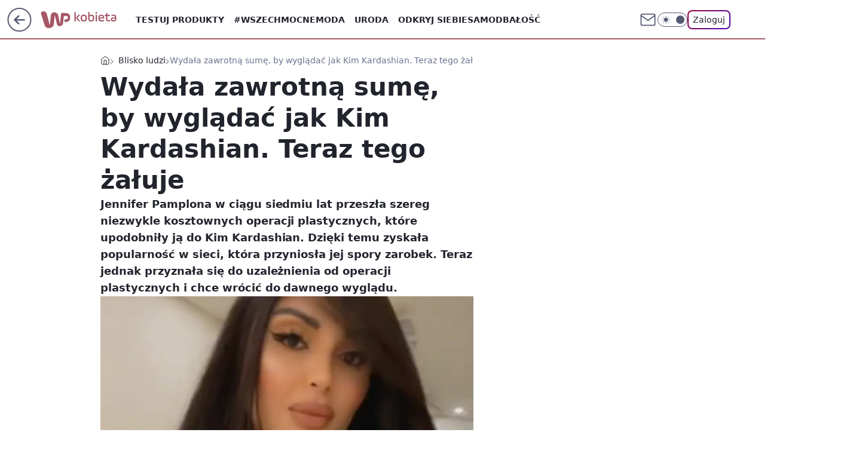

--- FILE ---
content_type: text/html; charset=utf-8
request_url: https://kobieta.wp.pl/wydala-zawrotna-sume-by-wygladac-jak-kim-kardashian-teraz-tego-zaluje-6789337213983392a
body_size: 29733
content:
<!doctype html><html lang="pl"><head><meta charset="utf-8"><meta name="viewport" content="width=device-width, viewport-fit=cover, initial-scale=1"><meta http-equiv="Cache-Control" content="no-cache"><meta http-equiv="X-UA-Compatible" content="IE=Edge"><meta http-equiv="Expires" content="0"><meta name="logo" content="/staticfiles/logo.png"><script>
		// dot
		var TECH = true;
		var GOFER = true;
		var wp_dot_type = 'click';
		var appVersion = "v1.517.1";
		var wp_dot_addparams = {"bunchID":"234437","canonical":"https://kobieta.wp.pl/wydala-zawrotna-sume-by-wygladac-jak-kim-kardashian-teraz-tego-zaluje-6789337213983392a","cauthor":"ORY","ccategory":"Blisko ludzi","cdate":"2022-07-11","cedtype":"news","ciab":"IAB14,IAB-v3-Rm3SiT,IAB25-3","cid":"6789337213983392","corigin":"","cpagemax":1,"cpageno":1,"cplatform":"gofer","crepub":0,"csource":"WP Kobieta","csystem":"ncr","ctags":"Kim Kardashian,operacje plastyczne,poprawianie urody,sobowtór","ctlength":2480,"ctype":"article","cuct":"","darkmode":false,"frontendVer":"v1.517.1|20251219","isLogged":false,"svid":"2887ce7a-193e-4bfa-adc8-9d376e5bf1d5"};
		// wpjslib
		var WP = [];
		var wp_sn = "kobieta";
		var rekid = "234437";
		var wp_push_notification_on = true;
		var wp_mobile = false;
		var wp_fb_id = "933316406876601";
		var wp_subscription = "";

		var wpStadcp = "0.000";
		var screeningv2 = true;
		var API_DOMAIN = '/';
		var API_STREAM = '/v1/stream';
		var API_GATEWAY = "/graphql";
		var API_HOST_ONE_LOGIN = "https://kobieta.wp.pl";
		var WPP_VIDEO_EMBED = [{"adv":true,"autoplay":true,"extendedrelated":false,"floatingplayer":true,"target":"#video-player-416114267075921962","url":"https://wideo.wp.pl/mid,2057174,klip.html"}] || [];
		if (true) {
			var getPopoverAnchor = async () =>
				document.querySelector('[data-role="onelogin-button"]');
		}
		var wp_push_notification_on = true;
		var wp_onepager = true;
		var asyncNativeQueue = [];
		var wp_consent_logo = "/staticfiles/logo.png";
		var wp_consent_color = 'var(--wp-consent-color)';
		if (true) {
			var wp_pvid = "35dc3c132cbf25c40f83";
		}

		if (false) {
			var wp_pixel_id = "";
		}
		if (true) {
			var onResizeCallback = function (layoutType) {
				window.wp_dot_addparams.layout = layoutType;
			};

			var applicationSize = {};
			if (false) {
				var breakpointNarrow = 0;
			} else {
				var breakpointNarrow = 1280;
			}
			function onResize() {
				applicationSize.innerWidth = window.innerWidth;
				applicationSize.type =
					window.innerWidth >= breakpointNarrow ? 'wide' : 'narrow';
				onResizeCallback(applicationSize.type);
			}
			onResize();
			window.addEventListener('resize', onResize);
		}

		var loadTimoeout = window.setTimeout(function () {
			window.WP.push(function () {
				window.WP.performance.registerMark('WPJStimeout');
				loadScript();
			});
		}, 3000);

		var loadScript = function () {
			window.clearTimeout(loadTimoeout);
			document.body.setAttribute('data-wp-loaded', 'true');
		};
		window.WP.push(function () {
			window.WP.gaf.loadBunch(false, loadScript, true);
			if (true) {
				window.WP.gaf.registerCommercialBreak(2);
			}
		});
		var __INIT_CONFIG__ = {"randvar":"OVVikTnDgg","randomClasses":{"0":"ARHHd","100":"CkifL","150":"aNPHu","162":"xPwXS","180":"bfYAS","200":"umZKk","250":"XZbDG","280":"UsDMe","300":"CldKO","312":"jwhWk","330":"LwZvK","40":"NPMPo","50":"KnKdU","60":"WEIWx","600":"dDwGA","662":"mdNWJ","712":"qPPOJ","780":"ljdvZ","810":"kIyDE","fullPageScreeningWallpaper":"TeUBA","hasPlaceholderPadding":"OWBNv","hasVerticalPlaceholderPadding":"cmCxl","panelPremiumScreeningWallpaper":"WyFGW","placeholderMargin":"eXlOr","screeningContainer":"iNsNZ","screeningWallpaper":"jXSXF","screeningWallpaperSecondary":"qkrTL","slot15ScreeningWallpaper":"EoQuu","slot16ScreeningWallpaper":"KZuGv","slot17ScreeningWallpaper":"YiWvq","slot18ScreeningWallpaper":"UOYKD","slot19ScreeningWallpaper":"KBXzc","slot38ScreeningWallpaper":"XDcxN","slot3ScreeningWallpaper":"Quiow","slot501ScreeningWallpaper":"QwlzN","slot75ScreeningWallpaper":"mkJnB","transparent":"KSChM"},"productId":"5930081842598529","isMobile":false,"social":{"facebook":{"accountName":"kobietawppl","appId":"227957087405158","pages":["133002276750780"]},"instagram":{"accountName":"wp_kobieta"},"tiktok":{"accountName":"wpkobieta"},"giphy":{"appId":"sQK9FPEEd9Ih6icRBPMRfH03bo0BeH1X"},"x":{},"youtube":{},"linkedin":{}},"cookieDomain":".wp.pl","isLoggedIn":false,"user":{},"userApi":"/graphql","oneLoginApiHost":"","scriptSrc":"https://kobieta.wp.pl/[base64]","isGridEnabled":true,"editorialIcon":{"iconUrl":"","url":"","text":""},"poll":{"id":"","title":"","photo":{"url":"","width":0,"height":0},"pollType":"","question":"","answers":null,"sponsored":false,"logoEnabled":false,"sponsorLogoFile":{"url":"","width":0,"height":0},"sponsorLogoLink":"","buttonText":"","buttonUrl":""},"abTestVariant":"","showExitDiscover":false,"isLanding":false,"scrollLockTimeout":0,"scrollMetricEnabled":false,"survicateSegments":"","isFeed":false,"isSuperApp":false,"oneLoginClientId":"wp-backend","weatherSrc":"","commonHeadSrc":"","userPanelCss":"https://kobieta.wp.pl/[base64]","saveForLaterProductID":"5927206335214209","withNewestBottombar":true,"acid":"","withBottomRecommendationsSplit":false};
		window["OVVikTnDgg"] = function (
			element,
			slot,
			withPlaceholder,
			placeholder,
			options
		) {
			window.WP.push(function () {
				if (withPlaceholder && element.parentNode) {
					window.WP.gaf.registerPlaceholder(
						slot,
						element.parentNode,
						placeholder
					);
					if (false) {
						element.parentNode.style.display = 'none';
					}
				}
				if (true) {
					window.WP.gaf.registerSlot(slot, element, options);
				}
			});
		};
	</script><meta name="gaf" content="blrzwipm"> <script>!function(e,f){try{if(!document.cookie.match('(^|;)\\s*WPdp=([^;]*)')||/google/i.test(window.navigator.userAgent))return;f.WP=f.WP||[];f.wp_pvid=f.wp_pvid||(function(){var output='';while(output.length<20){output+=Math.random().toString(16).substr(2);output=output.substr(0,20)}return output})(20);var abtest=function(){function e(t){return!(null==t)&&"object"==typeof t&&!Array.isArray(t)&&0<Object.keys(t).length}var t="",r=f.wp_abtest;return e(r)&&(t=Object.entries(r).map(([r,t])=>{if(e(t))return Object.entries(t).map(([t,e])=>r+"|"+t+"|"+e).join(";")}).join(";")),t}();var r,s,c=[["https://kobieta","wp","pl/[base64]"]
.join('.'),["pvid="+f.wp_pvid,(s=e.cookie.match(/(^|;)\s*PWA_adbd\s*=\s*([^;]+)/),"PWA_adbd="+(s?s.pop():"2")),location.search.substring(1),(r=e.referrer,r&&"PWAref="+encodeURIComponent(r.replace(/^https?:\/\//,""))),f.wp_sn&&"sn="+f.wp_sn,abtest&&"abtest="+encodeURIComponent(abtest)].filter(Boolean).join("&")].join("/?");e.write('<scr'+'ipt src="'+c+'"><\/scr'+'ipt>')}catch(_){console.error(_)}}(document,window);</script><script id="hb" crossorigin="anonymous" src="https://kobieta.wp.pl/[base64]"></script><title>Wydała zawrotną sumę, by wyglądać jak Kim Kardashian. Teraz tego żałuje</title><link href="https://kobieta.wp.pl/wydala-zawrotna-sume-by-wygladac-jak-kim-kardashian-teraz-tego-zaluje-6789337213983392a" rel="canonical"><meta name="description" content="Jennifer Pamplona w ciągu siedmiu lat przeszła szereg niezwykle kosztownych operacji plastycznych, które upodobniły ją do Kim Kardashian. Dzięki temu zyskała popularność w sieci, która przyniosła jej spory..."> <meta name="author" content="Grupa Wirtualna Polska"><meta name="robots" content="max-image-preview:large"><meta property="og:type" content="article"><meta property="og:title" content="Wydała zawrotną sumę, by wyglądać jak Kim Kardashian. Teraz tego żałuje"><meta property="og:description" content="Jennifer Pamplona w ciągu siedmiu lat przeszła szereg niezwykle kosztownych operacji plastycznych, które upodobniły ją do Kim Kardashian. Dzięki temu zyskała popularność w sieci, która przyniosła jej spory..."><meta property="og:url" content="https://kobieta.wp.pl/wydala-zawrotna-sume-by-wygladac-jak-kim-kardashian-teraz-tego-zaluje-6789337213983392a"><meta property="og:site_name" content="WP Kobieta"><meta property="og:locale" content="pl_PL"><meta property="og:article:tag" content="Kim Kardashian"><meta property="og:article:tag" content="operacje plastyczne"><meta property="og:article:tag" content="poprawianie urody"><meta property="og:article:tag" content="sobowtór"><meta property="og:image" content="https://v.wpimg.pl/MWE0Y2JhYjYkUi8BZRNvI2cKe1sjSmF1MBJjEGVZdGV1SHZUIwQoJSBANhwtGjgnJEcpHDoEYjY1WXZEe0cpPjZANVMzRyg6J1U9HS9eK252VWoFZ1F1Y3wdbQN_X2BvJwRqH3oJf2YkBDpQKwsvYmdN"><meta property="og:image:width" content="2222"><meta property="og:image:height" content="1612">  <meta property="og:image:type" content="image/png"><meta property="article:published_time" content="2022-07-11T16:04:10.000Z"> <meta property="article:modified_time" content="2022-07-11T16:04:15.000Z"><meta name="twitter:card" content="summary_large_image"><meta name="twitter:description" content="Jennifer Pamplona w ciągu siedmiu lat przeszła szereg niezwykle kosztownych operacji plastycznych, które upodobniły ją do Kim Kardashian. Dzięki temu zyskała popularność w sieci, która przyniosła jej spory..."><meta name="twitter:image" content="https://v.wpimg.pl/MWE0Y2JhYjYkUi8BZRNvI2cKe1sjSmF1MBJjEGVZdGV1SHZUIwQoJSBANhwtGjgnJEcpHDoEYjY1WXZEe0cpPjZANVMzRyg6J1U9HS9eK252VWoFZ1F1Y3wdbQN_X2BvJwRqH3oJf2YkBDpQKwsvYmdN"><meta name="fb:app_id" content="227957087405158"><meta name="fb:pages" content="133002276750780"><link rel="alternate" type="application/rss+xml" href="/rss/aktualnosci" title="Aktualności"><script id="wpjslib6" type="module" src="https://kobieta.wp.pl/[base64]" async="" crossorigin="anonymous"></script><script type="module" src="https://kobieta.wp.pl/[base64]" crossorigin="anonymous"></script><script type="module" src="https://kobieta.wp.pl/[base64]" crossorigin="anonymous"></script><link rel="apple-touch-icon" href="/staticfiles/icons/icon.png"><link rel="stylesheet" href="https://kobieta.wp.pl/[base64]"><link rel="stylesheet" href="https://kobieta.wp.pl/[base64]"><link rel="stylesheet" href="https://kobieta.wp.pl/[base64]"><link rel="stylesheet" href="https://kobieta.wp.pl/[base64]"><link rel="preload" as="image" href="https://v.wpimg.pl/YTRjYmFjdjUzCC9eaRF7IHBQewQvSHV2J0hjT2lTamIqX2taaQwwODcYPB0pRD4mJxo4GjZEKTh9CykEaRxoezYDKh0qCyB7Nwc7CCJFPGI0U2oIdV10bWpeYEByW2xjf1I7WXVHaTVgWzhZJQg4NzBfexA" fetchpriority="high"><meta name="breakpoints" content="629, 1139, 1365"><meta name="content-width" content="device-width, 630, 980, 1280"><link rel="manifest" href="/site.webmanifest"><meta name="mobile-web-app-capable" content="yes"><meta name="apple-mobile-web-app-capable" content="yes"><meta name="apple-mobile-web-app-status-bar-style" content="black-translucent"><meta name="theme-color" content="var(--color-brand)"><style>.OVVikTnDgg{background-color:var(--color-neutral-25);position:relative;width:100%;min-height:200px;}.dark .OVVikTnDgg{background-color:var(--color-neutral-850);}.OWBNv .OVVikTnDgg{padding: 18px 16px 10px;}.KSChM{background-color:transparent;}.dark .KSChM{background-color:transparent;}.cmCxl{padding: 15px 0;}.eXlOr{margin:var(--wp-placeholder-margin);}.UsDMe{min-height:280px;}.aNPHu{min-height:150px;}.bfYAS{min-height:180px;}.KnKdU{min-height:50px;}.CldKO{min-height:300px;}.NPMPo{min-height:40px;}.xPwXS{min-height:162px;}.mdNWJ{min-height:662px;}.kIyDE{min-height:810px;}.WEIWx{min-height:60px;}.umZKk{min-height:200px;}.jwhWk{min-height:312px;}.XZbDG{min-height:250px;}.ljdvZ{min-height:780px;}.ARHHd{min-height:0px;}.CkifL{min-height:100px;}.LwZvK{min-height:330px;}.dDwGA{min-height:600px;}.qPPOJ{min-height:712px;}</style></head><body class=""><meta itemprop="name" content="WP Kobieta"><div><div class="h-0"></div><script>(function(){var sc=document.currentScript;window[window.__INIT_CONFIG__.randvar](sc.previousElementSibling,6,false,{},{
    setNative: (dataNative, onViewCallback) => {
    window.asyncNativeQueue.push({
      action:"onPanelPremium",
      payload: { 
        screeningWallpaperClassName: "qkrTL", 
        dataNative: dataNative,
        onViewCallback: onViewCallback,
        
      }
})}});})()</script></div><div class="h-0"></div><script>(function(){var sc=document.currentScript;window[window.__INIT_CONFIG__.randvar](sc.previousElementSibling,10,false,{},undefined);})()</script> <div class="h-0"></div><script>(function(){var sc=document.currentScript;window[window.__INIT_CONFIG__.randvar](sc.previousElementSibling,89,false,{},undefined);})()</script> <div class="blrzwipmh"></div><div class="sticky top-0 w-full z-300"><header data-st-area="header" id="service-header" class="bg-[--color-header-bg] h-[4.125rem] relative select-none w-full"><div class="max-w-[980px] pl-3 xl:max-w-[1280px] h-full w-full flex items-center mx-auto relative"><input class="peer hidden" id="menu-toggle-button" type="checkbox" autocomplete="off"><div class="hidden peer-checked:block"><div class="wp-header-menu"><div class="wp-link-column"><ul class="wp-link-list"><li><input class="peer hidden" id="wp-menu-link-0" name="wp-menu-links" type="radio" autocomplete="off"> <label class="flex peer-checked:hidden" for="wp-menu-link-0"><span class="uppercase">Testuj produkty</span> <i class="wp-chevron-icon"><svg xmlns="http://www.w3.org/2000/svg" fill="currentColor" viewBox="0 0 14 24"><path d="M9.48 11.648a.5.5 0 0 1 0 .704L.7 21.195a1 1 0 0 0 0 1.41l.676.68a1 1 0 0 0 1.419 0L13.3 12.705a1 1 0 0 0 0-1.41L2.795.715a1 1 0 0 0-1.42 0l-.675.68a1 1 0 0 0 0 1.41z"></path></svg></i></label> <label class="hidden peer-checked:flex" for="wp-menu-link-none"><span class="uppercase">Testuj produkty</span> <i class="wp-chevron-icon"><svg xmlns="http://www.w3.org/2000/svg" fill="currentColor" viewBox="0 0 14 24"><path d="M9.48 11.648a.5.5 0 0 1 0 .704L.7 21.195a1 1 0 0 0 0 1.41l.676.68a1 1 0 0 0 1.419 0L13.3 12.705a1 1 0 0 0 0-1.41L2.795.715a1 1 0 0 0-1.42 0l-.675.68a1 1 0 0 0 0 1.41z"></path></svg></i></label><div class="wp-link-sub-list peer-checked:visible peer-checked:opacity-100"><span>Testuj produkty</span><ul><li><a class="" href="/testy-konsumenckie/najnowsze">Przetestowane produkty</a></li><li><a class="" href="/testy-konsumenckie/rekrutacja">Zgłoszenia</a></li><li><a class="" href="/testy-konsumenckie/testowane">Teraz testowane</a></li><li><a class="" href="/testy-konsumenckie/wyniki">Wyniki testów </a></li><li><a class="" href="/testy-konsumenckie/klub-testerek">O Klubie</a></li></ul></div></li><li><a class="wp-link px-4 py-3 block" href="https://kobieta.wp.pl/wszechmocne">#Wszechmocne</a></li><li><input class="peer hidden" id="wp-menu-link-2" name="wp-menu-links" type="radio" autocomplete="off"> <label class="flex peer-checked:hidden" for="wp-menu-link-2"><span class="uppercase">Moda</span> <i class="wp-chevron-icon"><svg xmlns="http://www.w3.org/2000/svg" fill="currentColor" viewBox="0 0 14 24"><path d="M9.48 11.648a.5.5 0 0 1 0 .704L.7 21.195a1 1 0 0 0 0 1.41l.676.68a1 1 0 0 0 1.419 0L13.3 12.705a1 1 0 0 0 0-1.41L2.795.715a1 1 0 0 0-1.42 0l-.675.68a1 1 0 0 0 0 1.41z"></path></svg></i></label> <label class="hidden peer-checked:flex" for="wp-menu-link-none"><span class="uppercase">Moda</span> <i class="wp-chevron-icon"><svg xmlns="http://www.w3.org/2000/svg" fill="currentColor" viewBox="0 0 14 24"><path d="M9.48 11.648a.5.5 0 0 1 0 .704L.7 21.195a1 1 0 0 0 0 1.41l.676.68a1 1 0 0 0 1.419 0L13.3 12.705a1 1 0 0 0 0-1.41L2.795.715a1 1 0 0 0-1.42 0l-.675.68a1 1 0 0 0 0 1.41z"></path></svg></i></label><div class="wp-link-sub-list peer-checked:visible peer-checked:opacity-100"><span>Moda</span><ul><li><a class="" href="/moda/stylizacje">Stylizacje</a></li><li><a class="" href="/moda/trendy">Trendy</a></li></ul></div></li><li><input class="peer hidden" id="wp-menu-link-3" name="wp-menu-links" type="radio" autocomplete="off"> <label class="flex peer-checked:hidden" for="wp-menu-link-3"><span class="uppercase">Uroda</span> <i class="wp-chevron-icon"><svg xmlns="http://www.w3.org/2000/svg" fill="currentColor" viewBox="0 0 14 24"><path d="M9.48 11.648a.5.5 0 0 1 0 .704L.7 21.195a1 1 0 0 0 0 1.41l.676.68a1 1 0 0 0 1.419 0L13.3 12.705a1 1 0 0 0 0-1.41L2.795.715a1 1 0 0 0-1.42 0l-.675.68a1 1 0 0 0 0 1.41z"></path></svg></i></label> <label class="hidden peer-checked:flex" for="wp-menu-link-none"><span class="uppercase">Uroda</span> <i class="wp-chevron-icon"><svg xmlns="http://www.w3.org/2000/svg" fill="currentColor" viewBox="0 0 14 24"><path d="M9.48 11.648a.5.5 0 0 1 0 .704L.7 21.195a1 1 0 0 0 0 1.41l.676.68a1 1 0 0 0 1.419 0L13.3 12.705a1 1 0 0 0 0-1.41L2.795.715a1 1 0 0 0-1.42 0l-.675.68a1 1 0 0 0 0 1.41z"></path></svg></i></label><div class="wp-link-sub-list peer-checked:visible peer-checked:opacity-100"><span>Uroda</span><ul><li><a class="" href="/uroda/fryzury">Fryzury</a></li><li><a class="" href="/uroda/makijaz">Makijaż</a></li><li><a class="" href="/uroda/cialo-i-twarz">Ciało i twarz</a></li><li><a class="" href="/uroda/wlosy">Włosy</a></li><li><a class="" href="/uroda/paznokcie">Paznokcie</a></li><li><a class="" href="/uroda/tatuaze">Tatuaże</a></li></ul></div></li><li><a class="wp-link px-4 py-3 block" href="/odkryj-siebie">Odkryj siebie</a></li><li><a class="wp-link px-4 py-3 block" href="https://kobieta.wp.pl/samodbalosc">Samodbałość</a></li><li><a class="wp-link px-4 py-3 block" href="/zdrowie-kobiety">Zdrowie Kobiety</a></li><li><a class="wp-link px-4 py-3 block" href="/modne-spojrzenie">Modne Spojrzenie</a></li><li><a class="wp-link px-4 py-3 block" href="/silne-wlosy">Silne Włosy</a></li><li><a class="wp-link px-4 py-3 block" href="/gwiazdy">Gwiazdy</a></li><li><input class="peer hidden" id="wp-menu-link-10" name="wp-menu-links" type="radio" autocomplete="off"> <label class="flex peer-checked:hidden" for="wp-menu-link-10"><span class="uppercase">Fitness</span> <i class="wp-chevron-icon"><svg xmlns="http://www.w3.org/2000/svg" fill="currentColor" viewBox="0 0 14 24"><path d="M9.48 11.648a.5.5 0 0 1 0 .704L.7 21.195a1 1 0 0 0 0 1.41l.676.68a1 1 0 0 0 1.419 0L13.3 12.705a1 1 0 0 0 0-1.41L2.795.715a1 1 0 0 0-1.42 0l-.675.68a1 1 0 0 0 0 1.41z"></path></svg></i></label> <label class="hidden peer-checked:flex" for="wp-menu-link-none"><span class="uppercase">Fitness</span> <i class="wp-chevron-icon"><svg xmlns="http://www.w3.org/2000/svg" fill="currentColor" viewBox="0 0 14 24"><path d="M9.48 11.648a.5.5 0 0 1 0 .704L.7 21.195a1 1 0 0 0 0 1.41l.676.68a1 1 0 0 0 1.419 0L13.3 12.705a1 1 0 0 0 0-1.41L2.795.715a1 1 0 0 0-1.42 0l-.675.68a1 1 0 0 0 0 1.41z"></path></svg></i></label><div class="wp-link-sub-list peer-checked:visible peer-checked:opacity-100"><span>Fitness</span><ul><li><a class="" href="/fitness/cwiczenia">Ćwiczenia</a></li><li><a class="" href="/fitness/diety">Diety</a></li></ul></div></li><li><a class="wp-link px-4 py-3 block" href="/blisko-ludzi">Blisko ludzi</a></li><li><input class="peer hidden" id="wp-menu-link-12" name="wp-menu-links" type="radio" autocomplete="off"> <label class="flex peer-checked:hidden" for="wp-menu-link-12"><span class="uppercase">Gotowanie</span> <i class="wp-chevron-icon"><svg xmlns="http://www.w3.org/2000/svg" fill="currentColor" viewBox="0 0 14 24"><path d="M9.48 11.648a.5.5 0 0 1 0 .704L.7 21.195a1 1 0 0 0 0 1.41l.676.68a1 1 0 0 0 1.419 0L13.3 12.705a1 1 0 0 0 0-1.41L2.795.715a1 1 0 0 0-1.42 0l-.675.68a1 1 0 0 0 0 1.41z"></path></svg></i></label> <label class="hidden peer-checked:flex" for="wp-menu-link-none"><span class="uppercase">Gotowanie</span> <i class="wp-chevron-icon"><svg xmlns="http://www.w3.org/2000/svg" fill="currentColor" viewBox="0 0 14 24"><path d="M9.48 11.648a.5.5 0 0 1 0 .704L.7 21.195a1 1 0 0 0 0 1.41l.676.68a1 1 0 0 0 1.419 0L13.3 12.705a1 1 0 0 0 0-1.41L2.795.715a1 1 0 0 0-1.42 0l-.675.68a1 1 0 0 0 0 1.41z"></path></svg></i></label><div class="wp-link-sub-list peer-checked:visible peer-checked:opacity-100"><span>Gotowanie</span><ul><li><a class="" href="/gotowanie/przepisy">Przepisy</a></li></ul></div></li><li><input class="peer hidden" id="wp-menu-link-13" name="wp-menu-links" type="radio" autocomplete="off"> <label class="flex peer-checked:hidden" for="wp-menu-link-13"><span class="uppercase">Dom</span> <i class="wp-chevron-icon"><svg xmlns="http://www.w3.org/2000/svg" fill="currentColor" viewBox="0 0 14 24"><path d="M9.48 11.648a.5.5 0 0 1 0 .704L.7 21.195a1 1 0 0 0 0 1.41l.676.68a1 1 0 0 0 1.419 0L13.3 12.705a1 1 0 0 0 0-1.41L2.795.715a1 1 0 0 0-1.42 0l-.675.68a1 1 0 0 0 0 1.41z"></path></svg></i></label> <label class="hidden peer-checked:flex" for="wp-menu-link-none"><span class="uppercase">Dom</span> <i class="wp-chevron-icon"><svg xmlns="http://www.w3.org/2000/svg" fill="currentColor" viewBox="0 0 14 24"><path d="M9.48 11.648a.5.5 0 0 1 0 .704L.7 21.195a1 1 0 0 0 0 1.41l.676.68a1 1 0 0 0 1.419 0L13.3 12.705a1 1 0 0 0 0-1.41L2.795.715a1 1 0 0 0-1.42 0l-.675.68a1 1 0 0 0 0 1.41z"></path></svg></i></label><div class="wp-link-sub-list peer-checked:visible peer-checked:opacity-100"><span>Dom</span><ul><li><a class="" href="/dom/lazienka">Łazienka</a></li><li><a class="" href="/dom/kuchnia">Kuchnia</a></li><li><a class="" href="/dom/salon">Salon</a></li><li><a class="" href="/dom/sypialnia">Sypialnia</a></li><li><a class="" href="/dom/ogrod">Ogród</a></li></ul></div></li><li><a class="wp-link px-4 py-3 block" href="https://kobieta.wp.pl/najnowsze">Najnowsze</a></li></ul><div class="wp-social-box"><span>Obserwuj nas na:</span><div><a class="cHJldmVudENC" href="https://www.facebook.com/kobietawppl"><svg xmlns="http://www.w3.org/2000/svg" fill="none" viewBox="0 0 24 24"><path stroke="currentColor" stroke-linecap="round" stroke-linejoin="round" stroke-width="1.5" d="M18 2.941h-3a5 5 0 0 0-5 5v3H7v4h3v8h4v-8h3l1-4h-4v-3a1 1 0 0 1 1-1h3z"></path></svg></a> <a class="cHJldmVudENC" href="https://www.instagram.com/wp_kobieta"><svg xmlns="http://www.w3.org/2000/svg" fill="none" viewBox="0 0 24 24"><path stroke="currentColor" stroke-linecap="round" stroke-linejoin="round" stroke-width="1.5" d="M17 2.941H7a5 5 0 0 0-5 5v10a5 5 0 0 0 5 5h10a5 5 0 0 0 5-5v-10a5 5 0 0 0-5-5"></path><path stroke="currentColor" stroke-linecap="round" stroke-linejoin="round" stroke-width="1.5" d="M16 12.311a4 4 0 1 1-7.914 1.174A4 4 0 0 1 16 12.31Zm1.5-4.87h.01"></path></svg></a> <a class="cHJldmVudENC" href="https://www.tiktok.com/@wpkobieta"><svg viewBox="0 0 24 24" fill="none" xmlns="http://www.w3.org/2000/svg"><path d="M15.7509 9.93771C17.28 11.0349 19.116 11.6263 21 11.6246V7.87543C20.3102 7.87565 19.6272 7.73993 18.9899 7.47603C18.3526 7.21212 17.7736 6.8252 17.286 6.33738C16.7983 5.84957 16.4116 5.27043 16.1479 4.63307C15.8842 3.9957 15.7487 3.31262 15.7491 2.62286H12V14.6229C12 15.0925 11.8739 15.5535 11.635 15.9578C11.3961 16.3621 11.0531 16.6949 10.6418 16.9215C10.2305 17.1481 9.76588 17.2601 9.29649 17.246C8.82709 17.2319 8.37008 17.0921 7.97312 16.8412C7.57616 16.5903 7.2538 16.2374 7.03964 15.8195C6.82549 15.4016 6.72739 14.9338 6.75559 14.4651C6.78378 13.9963 6.93723 13.5437 7.19994 13.1544C7.46264 12.7652 7.82497 12.4535 8.24914 12.252V8.35371C7.0552 8.56801 5.94717 9.11846 5.05513 9.94047C4.16309 10.7625 3.52407 11.8219 3.21308 12.9944C2.90209 14.1669 2.93205 15.4037 3.29943 16.5598C3.66682 17.7158 4.35638 18.7431 5.28717 19.5209C6.21795 20.2988 7.35133 20.7949 8.55425 20.9512C9.75716 21.1074 10.9797 20.9173 12.0783 20.403C13.1769 19.8887 14.106 19.0717 14.7565 18.0479C15.4071 17.0241 15.752 15.8359 15.7509 14.6229V9.93771Z" stroke="currentColor" stroke-linecap="round" stroke-linejoin="round" stroke-width="1.5"></path></svg></a> </div></div></div><input class="peer hidden" id="wp-menu-link-none" name="wp-menu-links" type="radio" autocomplete="off" checked="checked"><div class="wp-teaser-column translate-x-[248px] peer-checked:translate-x-0"><div class="wp-header-menu-subtitle">Popularne w serwisie <span class="uppercase">Kobieta</span>:</div><div class="wp-teaser-grid"><a href="https://kobieta.wp.pl/dyblik-skomentowal-decyzje-nawrockiego-wystarczylo-krotkie-zdanie-7232646629784512a" title="Dyblik skomentował decyzję Nawrockiego. Wystarczyło krótkie zdanie"><div class="wp-img-placeholder"><img src="https://v.wpimg.pl/MWM4N2ZkYjYsVjgBdRBvI28ObFszSWF1OBZ0EHVYfGM1BXkEdQ0kOyhGK0I1RSolOEQvRSpFPTtiVT5bdR18eCldPUI2CjR4KFksVz5EK2AsAy9UOw9gYXlXKx9uDX9mYFYsBGJGe2N_BH9RYlwrM30NbE8" loading="lazy" class="wp-img" alt="Dyblik skomentował decyzję Nawrockiego. Wystarczyło krótkie zdanie"></div><span class="wp-teaser-title">Dyblik skomentował decyzję Nawrockiego. Wystarczyło krótkie zdanie</span> <span class="wp-teaser-author">Zuzanna Sierzputowska</span></a><a href="https://kobieta.wp.pl/zatrudnil-sie-w-lidlu-podal-dokladne-kwoty-swoich-wyplat-7233733933317088a" title="Zatrudnił się w Lidlu. Podał dokładne kwoty swoich wypłat"><div class="wp-img-placeholder"><img src="https://v.wpimg.pl/YWExMmRkdjYkGjtefRB7I2dCbwQ7SXV1MFp3T31YaGM9SXpbfQ0wOyAKKB09RT4lMAgsGiJFKTtqGT0EfR1oeCERPh0-CiB4IBUvCDZEazZ9G3oPZgp0ZnYbLEBmXDpkaEB1DGJGPGFySSwMY1k9MycabxA" loading="lazy" class="wp-img" alt="Zatrudnił się w Lidlu. Podał dokładne kwoty swoich wypłat"></div><span class="wp-teaser-title">Zatrudnił się w Lidlu. Podał dokładne kwoty swoich wypłat</span> <span class="wp-teaser-author">Natalia Więckowska</span></a><a href="https://kobieta.wp.pl/od-prawie-20-lat-mieszka-w-usa-mowi-jak-zmienilo-sie-zycie-za-oceanem-7232727630080960a" title="Od prawie 20 lat mieszka w USA. Mówi, jak zmieniło się życie za oceanem"><div class="wp-img-placeholder"><img src="https://v.wpimg.pl/MmU3NGRkYgw0UTh0fRBvGXcJbC47SWFPIBF0ZX1YfFktAnlxfQ0kATBBKzc9RSofIEMvMCJFPQF6Uj4ufR18QjFaPTc-CjRCMF4sIjZEKwtsBywmZ15gCzYGeGpmXHpaeAp5JmFGe1oxBXwiZV8pCWUFbDo" loading="lazy" class="wp-img" alt="Od prawie 20 lat mieszka w USA. Mówi, jak zmieniło się życie za oceanem"></div><span class="wp-teaser-title">Od prawie 20 lat mieszka w USA. Mówi, jak zmieniło się życie za oceanem</span> <span class="wp-teaser-author">Patrycja Ceglińska-Włodarczyk</span></a><a href="https://kobieta.wp.pl/komunia-bez-spowiedzi-arcybiskup-tlumaczy-czy-to-grzech-7233808318069248a" title="Komunia bez spowiedzi? Arcybiskup postawił sprawę jasno"><div class="wp-img-placeholder"><img src="https://v.wpimg.pl/MzNiZGZhYhsvCyx0dRNvDmxTeC4zSmFYO0tgZXVbfE42WG1xdQ4kFisbPzc1RioIOxk7MCpGPRZhCCoudR58VSoAKTc2CTRVKwQ4Ij5Hf056W2t1bFhgSnpRaWpuWntNYwg_IjtFfUgtXGl0OAwrG3tYeDo" loading="lazy" class="wp-img" alt="Komunia bez spowiedzi? Arcybiskup postawił sprawę jasno"></div><span class="wp-teaser-title">Komunia bez spowiedzi? Arcybiskup postawił sprawę jasno</span> <span class="wp-teaser-author">Dominika Pająk</span></a><a href="https://kobieta.wp.pl/wrzuc-dwa-plasterki-do-garnka-skorupka-zeslizgnie-sie-z-jajek-7233468411993056a" title="Wrzuć dwa plasterki. Skorupka ześlizgnie się z jajek"><div class="wp-img-placeholder"><img src="https://v.wpimg.pl/ZjAxZGRjdQsgGix0fRF4HmNCeC47SHZINFpgZX1Za145SW1xfQwzBiQKPzc9RD0YNAg7MCJEKgZuGSoufRxrRSURKTc-CyNFJBU4IjZFaVNwSzl1YFJ3WCVOPGpmXz8ObBltcWRHOV5yHjx3Yw4-CXNKeDo" loading="lazy" class="wp-img" alt="Wrzuć dwa plasterki. Skorupka ześlizgnie się z jajek"></div><span class="wp-teaser-title">Wrzuć dwa plasterki. Skorupka ześlizgnie się z jajek</span> <span class="wp-teaser-author">Dominika Pająk</span></a><a href="https://kobieta.wp.pl/na-sledziku-puscily-im-hamulce-obudzila-sie-obok-kolegi-z-pracy-7233774250703840a" title="Na &#34;śledziku&#34; puściły im hamulce. &#34;Ubrania były porozrzucane&#34;"><div class="wp-img-placeholder"><img src="https://v.wpimg.pl/YjFkNGZhdgsnCTh0dRN7HmRRbC4zSnVIM0l0ZXVbaF4-WnlxdQ4wBiMZKzc1Rj4YMxsvMCpGKQZpCj4udR5oRSICPTc2CSBFIwYsIj5HYAxxWXt_OA50DCAIf2puXjsMawp7dW5Fb18jDSx2Plw_C3dbbDo" loading="lazy" class="wp-img" alt="Na &#34;śledziku&#34; puściły im hamulce. &#34;Ubrania były porozrzucane&#34;"></div><span class="wp-teaser-title">Na &#34;śledziku&#34; puściły im hamulce. &#34;Ubrania były porozrzucane&#34;</span> <span class="wp-teaser-author">Aleksandra Lewandowska</span></a></div></div></div><div class="wp-header-menu-layer"></div></div><div class="header-back-button-container"><div id="wp-sg-back-button" class="back-button-container" data-st-area="goToSG"><a href="https://www.wp.pl/?src01=20804"><svg class="back-button-icon" xmlns="http://www.w3.org/2000/svg" width="41" height="40" fill="none"><circle cx="20.447" cy="20" r="19" fill="transparent" stroke="currentColor" stroke-width="2"></circle> <path fill="currentColor" d="m18.5 12.682-.166.133-6.855 6.472a1 1 0 0 0-.089.099l.117-.126q-.087.082-.155.175l-.103.167-.075.179q-.06.178-.06.374l.016.193.053.208.08.178.103.16.115.131 6.853 6.47a1.4 1.4 0 0 0 1.897 0 1.213 1.213 0 0 0 .141-1.634l-.14-.157-4.537-4.283H28.44c.741 0 1.342-.566 1.342-1.266 0-.635-.496-1.162-1.143-1.252l-.199-.014-12.744-.001 4.536-4.281c.472-.445.519-1.14.141-1.634l-.14-.158a1.4 1.4 0 0 0-1.55-.237z"></path></svg></a></div><a class="back-button-hover-content" href="https://www.wp.pl/?src01=20804" data-has-internal-logo="true"><span class="back-button-text">Przejdź na</span><div class="back-button-logo-container"><svg xmlns="http://www.w3.org/2000/svg" viewBox="0 0 47 27" fill="none"><path d="M36.3385 7.53803L36.1904 8.87229L35.9681 10.9478L35.5977 13.987L35.2272 17.6933C35.1532 18.2122 35.1532 18.8793 35.005 19.3982C34.8389 20.3832 34.384 21.2966 33.6981 22.0225C33.0122 22.7484 32.1261 23.254 31.1525 23.4751C30.5219 23.6278 29.875 23.7025 29.2262 23.6975C28.6051 23.6635 28.0004 23.4849 27.4602 23.1761C26.92 22.8673 26.4593 22.4367 26.1146 21.9185C25.7699 21.3979 25.5191 20.8209 25.3738 20.2136C25.0774 19.0276 24.7811 17.8415 24.6329 16.5814L23.7439 12.9492L22.8548 9.02055L22.5585 7.61215V7.4639C22.4844 7.31565 22.4103 7.24152 22.2621 7.24152C22.114 7.24152 21.9658 7.24152 21.9658 7.53803V8.13103L21.5954 11.3926L21.3731 14.3576L21.0027 17.9157L20.7804 20.5842C20.7169 21.597 20.407 22.579 19.8776 23.4446C19.3482 24.3101 18.6153 25.0332 17.7429 25.5507C16.6775 26.1845 15.4914 26.5885 14.2608 26.7367L12.0382 26.8108C10.7274 26.7745 9.45961 26.3345 8.40798 25.5507C7.74411 25.0105 7.21203 24.326 6.85216 23.5492C6.40764 22.7339 6.25947 22.0667 6.03721 21.1772L5.44452 19.3241L4.77774 17.1003L4.25914 15.2471L3.51828 13.0234L2.77741 10.6513L2.03655 7.98278L1.29568 5.759L0.628906 3.83172V2.3492C0.851165 1.7562 1.2216 1.23731 1.7402 0.866683C2.8515 0.273675 4.03688 0.0512966 5.37043 0.273675C6.40764 0.421927 7.37077 0.940809 8.33389 1.60794C9.00847 2.18422 9.47669 2.965 9.66744 3.83172L10.186 5.83313L10.9269 8.64992L11.6678 11.615L12.5568 15.173L13.2236 17.6933L13.7422 20.2136L13.8904 21.029C14.0385 21.2513 14.1867 21.3255 14.409 21.3255C14.5571 21.3255 14.7053 21.3255 14.7053 21.029L14.7794 20.1395L15.0757 17.6192L15.298 14.58L15.5944 10.7254L15.8907 7.7604C15.8907 7.01914 16.0389 6.20376 16.2611 5.4625C16.4834 4.79536 16.7797 4.20235 17.2243 3.68347C17.8346 2.94705 18.666 2.42715 19.595 2.20095C21.2793 1.72774 23.0803 1.91324 24.6329 2.71983C25.6701 3.09046 26.411 3.97998 27.0037 5.09187C27.3741 5.83313 27.5223 6.57439 27.7445 7.31565L28.7817 12.6527L29.893 18.4346L29.9671 18.8793C29.9671 19.0276 30.1153 19.1017 30.2635 19.1017C30.3375 19.1017 30.4857 19.0276 30.4857 18.8793V18.3604L30.7821 15.6178L31.0043 12.6527L31.2266 10.4289L31.5229 7.61215C31.5229 6.72264 31.6711 5.83313 31.7452 5.09187L31.8934 4.0541C32.0704 3.58041 32.3987 3.17838 32.8273 2.91034C33.2559 2.6423 33.761 2.52323 34.2641 2.57158C34.6346 2.71983 35.005 2.71983 35.5236 2.71983L36.8571 2.79396L38.487 2.94221L40.2651 3.09046C40.7096 3.09046 41.006 3.16459 41.4505 3.31284C42.3924 3.48627 43.2746 3.89723 44.0135 4.50686C44.7525 5.11649 45.3238 5.90464 45.6734 6.79677C45.9698 7.31565 46.1179 7.98278 46.192 8.64992L46.2661 10.7996C46.192 11.7632 46.1179 12.6527 45.6734 13.5422C45.4016 14.2869 44.958 14.957 44.3787 15.4979C43.7994 16.0389 43.1008 16.4355 42.3395 16.6555C41.895 16.8779 41.5246 16.8779 41.006 16.952L39.0056 17.1744L38.487 17.2485C38.1907 17.3227 37.8944 17.2485 37.598 16.952C37.3757 16.6555 37.3017 16.359 37.2276 16.0625C37.1172 15.7078 37.08 15.3344 37.1182 14.9649C37.1564 14.5953 37.2692 14.2374 37.4498 13.9129L37.8203 13.4681C37.9157 13.3163 38.0463 13.1898 38.2011 13.0995C38.3559 13.0091 38.5303 12.9576 38.7093 12.9492H40.2651L41.2282 12.801C42.8581 12.5786 43.2286 7.90866 41.006 7.7604H40.1169L36.5608 7.68628C36.5608 7.4639 36.4126 7.4639 36.3385 7.4639V7.53803Z" fill="currentColor"></path></svg></div></a><a href="/" class="cHJldmVudENC z-0" title="WP Kobieta" id="service_logo"><svg class="text-[--color-logo] max-w-[--logo-width] h-[--logo-height] align-middle mr-8"><use href="/staticfiles/siteLogoDesktop.svg#root"></use></svg></a> <a href="https://www.wp.pl" title="Wirtualna Polska" class="absolute top-0 left-0 h-[32px] w-[55px] sm:h-[36px] sm:w-[60px]"></a></div><ul class="flex text-sm/[1.3125rem] gap-8  xl:flex hidden"><li class="flex items-center group relative"><a class="whitespace-nowrap group uppercase no-underline font-semibold hover:underline text-[--color-header-text] cHJldmVudENC" href="/testy-konsumenckie">Testuj produkty</a> <div class="size-3 inline-flex ml-1 group-hover:rotate-180 transition-transform delay-200 text-[--color-header-text]"><svg xmlns="http://www.w3.org/2000/svg" viewBox="0 0 24 14.133" fill="currentColor"><path d="M105.957,12l8.979-8.979a1.318,1.318,0,0,0,0-1.854L114.155.39a1.427,1.427,0,0,0-.927-.39,1.55,1.55,0,0,0-.976.39L101.565,11.077a1.318,1.318,0,0,0,0,1.854l10.687,10.687a1.318,1.318,0,0,0,1.854,0l.781-.781a1.269,1.269,0,0,0,0-1.854Z" transform="translate(0 115.316) rotate(-90)"></path></svg></div><div class="group-hover:block hidden absolute top-4 pt-7 left-0 z-1"><ul class="bg-[--bg-content] w-64 rounded-b-2xl pt-2 pb-4 uppercase decoration-1 underline-offset-4 font-semibold text-sm max-h-[calc(100vh-4.75rem)] overflow-y-auto"><li><a href="/testy-konsumenckie/najnowsze" class="no-underline dark:text-[--color-neutral-50] text-[--color-neutral-850] dark:hover:bg-[--color-neutral-850] hover:bg-[--color-neutral-25] block pl-4 hover:pl-6 py-3 transition-all hover:underline cursor-pointer cHJldmVudENC">Przetestowane produkty</a></li><li><a href="/testy-konsumenckie/rekrutacja" class="no-underline dark:text-[--color-neutral-50] text-[--color-neutral-850] dark:hover:bg-[--color-neutral-850] hover:bg-[--color-neutral-25] block pl-4 hover:pl-6 py-3 transition-all hover:underline cursor-pointer cHJldmVudENC">Zgłoszenia</a></li><li><a href="/testy-konsumenckie/testowane" class="no-underline dark:text-[--color-neutral-50] text-[--color-neutral-850] dark:hover:bg-[--color-neutral-850] hover:bg-[--color-neutral-25] block pl-4 hover:pl-6 py-3 transition-all hover:underline cursor-pointer cHJldmVudENC">Teraz testowane</a></li><li><a href="/testy-konsumenckie/wyniki" class="no-underline dark:text-[--color-neutral-50] text-[--color-neutral-850] dark:hover:bg-[--color-neutral-850] hover:bg-[--color-neutral-25] block pl-4 hover:pl-6 py-3 transition-all hover:underline cursor-pointer cHJldmVudENC">Wyniki testów </a></li><li><a href="/testy-konsumenckie/klub-testerek" class="no-underline dark:text-[--color-neutral-50] text-[--color-neutral-850] dark:hover:bg-[--color-neutral-850] hover:bg-[--color-neutral-25] block pl-4 hover:pl-6 py-3 transition-all hover:underline cursor-pointer cHJldmVudENC">O Klubie</a></li></ul></div></li><li class="flex items-center group relative"><a class="whitespace-nowrap group uppercase no-underline font-semibold hover:underline text-[--color-header-text] cHJldmVudENC" href="https://kobieta.wp.pl/wszechmocne">#Wszechmocne</a> </li><li class="flex items-center group relative"><a class="whitespace-nowrap group uppercase no-underline font-semibold hover:underline text-[--color-header-text] cHJldmVudENC" href="/moda">Moda</a> <div class="size-3 inline-flex ml-1 group-hover:rotate-180 transition-transform delay-200 text-[--color-header-text]"><svg xmlns="http://www.w3.org/2000/svg" viewBox="0 0 24 14.133" fill="currentColor"><path d="M105.957,12l8.979-8.979a1.318,1.318,0,0,0,0-1.854L114.155.39a1.427,1.427,0,0,0-.927-.39,1.55,1.55,0,0,0-.976.39L101.565,11.077a1.318,1.318,0,0,0,0,1.854l10.687,10.687a1.318,1.318,0,0,0,1.854,0l.781-.781a1.269,1.269,0,0,0,0-1.854Z" transform="translate(0 115.316) rotate(-90)"></path></svg></div><div class="group-hover:block hidden absolute top-4 pt-7 left-0 z-1"><ul class="bg-[--bg-content] w-64 rounded-b-2xl pt-2 pb-4 uppercase decoration-1 underline-offset-4 font-semibold text-sm max-h-[calc(100vh-4.75rem)] overflow-y-auto"><li><a href="/moda/stylizacje" class="no-underline dark:text-[--color-neutral-50] text-[--color-neutral-850] dark:hover:bg-[--color-neutral-850] hover:bg-[--color-neutral-25] block pl-4 hover:pl-6 py-3 transition-all hover:underline cursor-pointer cHJldmVudENC">Stylizacje</a></li><li><a href="/moda/trendy" class="no-underline dark:text-[--color-neutral-50] text-[--color-neutral-850] dark:hover:bg-[--color-neutral-850] hover:bg-[--color-neutral-25] block pl-4 hover:pl-6 py-3 transition-all hover:underline cursor-pointer cHJldmVudENC">Trendy</a></li></ul></div></li><li class="flex items-center group relative"><a class="whitespace-nowrap group uppercase no-underline font-semibold hover:underline text-[--color-header-text] cHJldmVudENC" href="/uroda">Uroda</a> <div class="size-3 inline-flex ml-1 group-hover:rotate-180 transition-transform delay-200 text-[--color-header-text]"><svg xmlns="http://www.w3.org/2000/svg" viewBox="0 0 24 14.133" fill="currentColor"><path d="M105.957,12l8.979-8.979a1.318,1.318,0,0,0,0-1.854L114.155.39a1.427,1.427,0,0,0-.927-.39,1.55,1.55,0,0,0-.976.39L101.565,11.077a1.318,1.318,0,0,0,0,1.854l10.687,10.687a1.318,1.318,0,0,0,1.854,0l.781-.781a1.269,1.269,0,0,0,0-1.854Z" transform="translate(0 115.316) rotate(-90)"></path></svg></div><div class="group-hover:block hidden absolute top-4 pt-7 left-0 z-1"><ul class="bg-[--bg-content] w-64 rounded-b-2xl pt-2 pb-4 uppercase decoration-1 underline-offset-4 font-semibold text-sm max-h-[calc(100vh-4.75rem)] overflow-y-auto"><li><a href="/uroda/fryzury" class="no-underline dark:text-[--color-neutral-50] text-[--color-neutral-850] dark:hover:bg-[--color-neutral-850] hover:bg-[--color-neutral-25] block pl-4 hover:pl-6 py-3 transition-all hover:underline cursor-pointer cHJldmVudENC">Fryzury</a></li><li><a href="/uroda/makijaz" class="no-underline dark:text-[--color-neutral-50] text-[--color-neutral-850] dark:hover:bg-[--color-neutral-850] hover:bg-[--color-neutral-25] block pl-4 hover:pl-6 py-3 transition-all hover:underline cursor-pointer cHJldmVudENC">Makijaż</a></li><li><a href="/uroda/cialo-i-twarz" class="no-underline dark:text-[--color-neutral-50] text-[--color-neutral-850] dark:hover:bg-[--color-neutral-850] hover:bg-[--color-neutral-25] block pl-4 hover:pl-6 py-3 transition-all hover:underline cursor-pointer cHJldmVudENC">Ciało i twarz</a></li><li><a href="/uroda/wlosy" class="no-underline dark:text-[--color-neutral-50] text-[--color-neutral-850] dark:hover:bg-[--color-neutral-850] hover:bg-[--color-neutral-25] block pl-4 hover:pl-6 py-3 transition-all hover:underline cursor-pointer cHJldmVudENC">Włosy</a></li><li><a href="/uroda/paznokcie" class="no-underline dark:text-[--color-neutral-50] text-[--color-neutral-850] dark:hover:bg-[--color-neutral-850] hover:bg-[--color-neutral-25] block pl-4 hover:pl-6 py-3 transition-all hover:underline cursor-pointer cHJldmVudENC">Paznokcie</a></li><li><a href="/uroda/tatuaze" class="no-underline dark:text-[--color-neutral-50] text-[--color-neutral-850] dark:hover:bg-[--color-neutral-850] hover:bg-[--color-neutral-25] block pl-4 hover:pl-6 py-3 transition-all hover:underline cursor-pointer cHJldmVudENC">Tatuaże</a></li></ul></div></li><li class="flex items-center group relative"><a class="whitespace-nowrap group uppercase no-underline font-semibold hover:underline text-[--color-header-text] cHJldmVudENC" href="/odkryj-siebie">Odkryj siebie</a> </li><li class="flex items-center group relative"><a class="whitespace-nowrap group uppercase no-underline font-semibold hover:underline text-[--color-header-text] cHJldmVudENC" href="https://kobieta.wp.pl/samodbalosc">Samodbałość</a> </li></ul><div class="group mr-0 xl:ml-[3.5rem] flex flex-1 items-center justify-end"><div class="h-8 text-[--icon-light] flex items-center gap-4"><a href="https://poczta.wp.pl/login/login.html" class="text-[--color-header-icon-light] block size-8 cHJldmVudENC"><svg viewBox="0 0 32 32" fill="none" xmlns="http://www.w3.org/2000/svg"><path d="M6.65944 6.65918H25.3412C26.6256 6.65918 27.6764 7.71003 27.6764 8.9944V23.0057C27.6764 24.2901 26.6256 25.3409 25.3412 25.3409H6.65944C5.37507 25.3409 4.32422 24.2901 4.32422 23.0057V8.9944C4.32422 7.71003 5.37507 6.65918 6.65944 6.65918Z" stroke="currentColor" stroke-width="1.8" stroke-linecap="round" stroke-linejoin="round"></path> <path d="M27.6764 8.99438L16.0003 17.1677L4.32422 8.99438" stroke="currentColor" stroke-width="1.8" stroke-linecap="round" stroke-linejoin="round"></path></svg></a><input type="checkbox" class="hidden" id="darkModeCheckbox"> <label class="wp-darkmode-toggle" for="darkModeCheckbox" aria-label="Włącz tryb ciemny"><div class="toggle-container"><div class="toggle-icon-dark"><svg viewBox="0 0 16 16" class="icon-moon" fill="currentColor" xmlns="http://www.w3.org/2000/svg"><path d="M15.293 11.293C13.8115 11.9631 12.161 12.1659 10.5614 11.8743C8.96175 11.5827 7.48895 10.8106 6.33919 9.66085C5.18944 8.5111 4.41734 7.0383 4.12574 5.43866C3.83415 3.83903 4.03691 2.18852 4.70701 0.707031C3.52758 1.24004 2.49505 2.05123 1.69802 3.07099C0.900987 4.09075 0.363244 5.28865 0.130924 6.56192C-0.101395 7.83518 -0.0213565 9.1458 0.364174 10.3813C0.749705 11.6169 1.42922 12.7404 2.34442 13.6556C3.25961 14.5708 4.38318 15.2503 5.61871 15.6359C6.85424 16.0214 8.16486 16.1014 9.43813 15.8691C10.7114 15.6368 11.9093 15.0991 12.9291 14.302C13.9488 13.505 14.76 12.4725 15.293 11.293V11.293Z"></path></svg></div><div class="toggle-icon-light"><svg fill="currentColor" class="icon-sun" xmlns="http://www.w3.org/2000/svg" viewBox="0 0 30 30"><path d="M 14.984375 0.98632812 A 1.0001 1.0001 0 0 0 14 2 L 14 5 A 1.0001 1.0001 0 1 0 16 5 L 16 2 A 1.0001 1.0001 0 0 0 14.984375 0.98632812 z M 5.796875 4.7988281 A 1.0001 1.0001 0 0 0 5.1015625 6.515625 L 7.2226562 8.6367188 A 1.0001 1.0001 0 1 0 8.6367188 7.2226562 L 6.515625 5.1015625 A 1.0001 1.0001 0 0 0 5.796875 4.7988281 z M 24.171875 4.7988281 A 1.0001 1.0001 0 0 0 23.484375 5.1015625 L 21.363281 7.2226562 A 1.0001 1.0001 0 1 0 22.777344 8.6367188 L 24.898438 6.515625 A 1.0001 1.0001 0 0 0 24.171875 4.7988281 z M 15 8 A 7 7 0 0 0 8 15 A 7 7 0 0 0 15 22 A 7 7 0 0 0 22 15 A 7 7 0 0 0 15 8 z M 2 14 A 1.0001 1.0001 0 1 0 2 16 L 5 16 A 1.0001 1.0001 0 1 0 5 14 L 2 14 z M 25 14 A 1.0001 1.0001 0 1 0 25 16 L 28 16 A 1.0001 1.0001 0 1 0 28 14 L 25 14 z M 7.9101562 21.060547 A 1.0001 1.0001 0 0 0 7.2226562 21.363281 L 5.1015625 23.484375 A 1.0001 1.0001 0 1 0 6.515625 24.898438 L 8.6367188 22.777344 A 1.0001 1.0001 0 0 0 7.9101562 21.060547 z M 22.060547 21.060547 A 1.0001 1.0001 0 0 0 21.363281 22.777344 L 23.484375 24.898438 A 1.0001 1.0001 0 1 0 24.898438 23.484375 L 22.777344 21.363281 A 1.0001 1.0001 0 0 0 22.060547 21.060547 z M 14.984375 23.986328 A 1.0001 1.0001 0 0 0 14 25 L 14 28 A 1.0001 1.0001 0 1 0 16 28 L 16 25 A 1.0001 1.0001 0 0 0 14.984375 23.986328 z"></path></svg></div></div><div class="toggle-icon-circle"></div></label><div class="relative"><form action="/auth/v1/sso/auth" data-role="onelogin-button" method="get" id="wp-login-form"><input type="hidden" name="continue_url" value="https://kobieta.wp.pl/wydala-zawrotna-sume-by-wygladac-jak-kim-kardashian-teraz-tego-zaluje-6789337213983392a"> <button type="submit" class="wp-login-button">Zaloguj</button></form></div></div><div class="ml-[0.25rem] w-[3.375rem] flex items-center justify-center"><label role="button" for="menu-toggle-button" tab-index="0" aria-label="Menu" class="cursor-pointer flex items-center justify-center size-8 text-[--color-header-icon-light]"><div class="hidden peer-checked:group-[]:flex absolute top-0 right-0 w-[3.375rem] h-[4.4375rem] bg-white dark:bg-[--color-neutral-800] z-1 items-center justify-center rounded-t-2xl peer-checked:group-[]:text-[--icon-dark]"><svg xmlns="http://www.w3.org/2000/svg" width="32" height="32" viewBox="0 0 32 32" fill="none"><path d="M24 8 8 24M8 8l16 16" stroke="currentColor" stroke-width="1.8" stroke-linecap="round" stroke-linejoin="round"></path></svg></div><div class="flex peer-checked:group-[]:hidden h-8 w-8"><svg xmlns="http://www.w3.org/2000/svg" viewBox="0 0 32 32" fill="none"><path d="M5 19h22M5 13h22M5 7h22M5 25h22" stroke="currentColor" stroke-width="1.8" stroke-linecap="round" stroke-linejoin="round"></path></svg></div></label></div></div></div><hr class="absolute bottom-0 left-0 m-0 h-px w-full border-t border-solid border-[--color-brand]"><div id="user-panel-v2-root" class="absolute z-[9999] right-0 empty:hidden"></div></header> </div> <div class="relative flex w-full flex-col items-center" data-testid="screening-main"><div class="jXSXF"><div class="absolute inset-0"></div></div><div class="w-full py-2 has-[div>div:not(:empty)]:p-0"><div class="iNsNZ"></div></div><div class="flex w-full flex-col items-center"><div class="qkrTL relative w-full"><div class="absolute inset-x-0 top-0"></div></div><div class="relative w-auto"><main class="wp-main-article" style="--nav-header-height: 90px;"><div class="breadcrumbs-wrapper"><ul class="breadcrumbs" itemscope itemtype="https://schema.org/BreadcrumbList"><li class="breadcrumbs-item breadcrumbs-home" itemprop="itemListElement" itemscope itemtype="https://schema.org/ListItem"><a class="breadcrumbs-item-link" href="https://kobieta.wp.pl" title="WP Kobieta" itemprop="item"><svg xmlns="http://www.w3.org/2000/svg" fill="none" viewBox="0 0 16 16" class="HVbn"><path stroke="currentColor" stroke-linecap="round" stroke-linejoin="round" d="m2 6 6-4.666L14 6v7.334a1.333 1.333 0 0 1-1.333 1.333H3.333A1.333 1.333 0 0 1 2 13.334z"></path><path stroke="currentColor" stroke-linecap="round" stroke-linejoin="round" d="M6 14.667V8h4v6.667"></path></svg><span class="hidden" itemprop="name">WP Kobieta</span></a><meta itemprop="position" content="1"></li><li class="breadcrumbs-item" itemprop="itemListElement" itemscope itemtype="https://schema.org/ListItem"><a class="breadcrumbs-item-link" href="https://kobieta.wp.pl/blisko-ludzi" itemprop="item" title="Blisko ludzi"><span itemprop="name">Blisko ludzi</span></a><meta itemprop="position" content="1"></li><li class="breadcrumbs-item breadcrumbs-material" itemprop="itemListElement" itemscope itemtype="https://schema.org/ListItem"><span itemprop="name">Wydała zawrotną sumę, by wyglądać jak Kim Kardashian. Teraz tego żałuje</span><meta itemprop="position" content="3"></li></ul></div><article data-st-area="article-article"><div class="flex mb-5"><div class="article-header flex-auto"><div><h1>Wydała zawrotną sumę, by wyglądać jak Kim Kardashian. Teraz tego żałuje </h1></div><div class="article-lead x-tts"><p>Jennifer Pamplona w ciągu siedmiu lat przeszła szereg niezwykle kosztownych operacji plastycznych, które upodobniły ją do Kim Kardashian. Dzięki temu zyskała popularność w sieci, która przyniosła jej spory zarobek. Teraz jednak przyznała się do uzależnienia od operacji plastycznych i chce wrócić do dawnego wyglądu.</p></div><div><div class="article-img-placeholder" data-mainmedia-photo><img width="936" height="527" alt="Wydała zawrotną sumę, by wyglądać jak Kim Kardashian " src="https://v.wpimg.pl/YTRjYmFjdjUzCC9eaRF7IHBQewQvSHV2J0hjT2lTamIqX2taaQwwODcYPB0pRD4mJxo4GjZEKTh9CykEaRxoezYDKh0qCyB7Nwc7CCJFPGI0U2oIdV10bWpeYEByW2xjf1I7WXVHaTVgWzhZJQg4NzBfexA" data-link="https://v.wpimg.pl/YTRjYmFjdjUzCC9eaRF7IHBQewQvSHV2J0hjT2lTamIqX2taaQwwODcYPB0pRD4mJxo4GjZEKTh9CykEaRxoezYDKh0qCyB7Nwc7CCJFPGI0U2oIdV10bWpeYEByW2xjf1I7WXVHaTVgWzhZJQg4NzBfexA" class="wp-media-image" fetchpriority="high"><span class="line-clamp-2 article-caption">Wydała zawrotną sumę, by wyglądać jak Kim Kardashian </span></div><div class="article-img-source">Źródło zdjęć: © TikTok</div></div><div class="info-container"><div class="flex flex-wrap gap-2 md:mb-4 items-center"><div class="flex relative z-1"><object class="rounded-full select-none text-[--color-neutral-700] bg-[--color-neutral-25] dark:bg-[--color-neutral-850] dark:text-[--color-neutral-150]" width="40" height="40"><svg xmlns="http://www.w3.org/2000/svg" viewBox="0 0 46 46" fill="none" stroke="currentColor"><circle cx="24" cy="24" r="23.5" fill="none" stroke-width="0"></circle> <path stroke="currentColor" stroke-linecap="round" stroke-linejoin="round" stroke-width="1.8" d="m24.4004 33.4659 8.7452-8.7451 3.7479 3.7479-8.7452 8.7452-3.7479-3.748Z"></path> <path stroke="currentColor" stroke-linecap="round" stroke-linejoin="round" stroke-width="1.8" d="m31.8962 25.971-1.8739-9.3698-18.1151-4.3726 4.3726 18.115 9.3699 1.874 6.2465-6.2466ZM11.9072 12.2286l9.4773 9.4773"></path> <path stroke="currentColor" stroke-linecap="round" stroke-linejoin="round" stroke-width="1.8" d="M23.1512 25.97c1.38 0 2.4986-1.1187 2.4986-2.4987 0-1.3799-1.1186-2.4986-2.4986-2.4986-1.3799 0-2.4986 1.1187-2.4986 2.4986 0 1.38 1.1187 2.4987 2.4986 2.4987Z"></path></svg></object></div><div><div class="flex flex-wrap text-base font-bold "><a class="no-underline text-inherit cHJldmVudENC" href="/autor/ory/6676045303768705">ORY</a></div><time class="wp-article-content-date" datetime="2022-07-11T16:04:10.000Z">11 lipca 2022, 18:04</time></div></div><div><div class="flex gap-2 relative"><button id="wp-article-save-button" type="button" class="group wp-article-action disabled:cursor-not-allowed" data-save-id="6789337213983392" data-save-type="ARTICLE" data-save-image="https://filerepo.grupawp.pl/api/v1/display/embed/e6f93e37-9849-4157-8b43-0a21a4cbacb5" data-save-url="https://kobieta.wp.pl/wydala-zawrotna-sume-by-wygladac-jak-kim-kardashian-teraz-tego-zaluje-6789337213983392a" data-save-title="Wydała zawrotną sumę, by wyglądać jak Kim Kardashian. Teraz tego żałuje" data-vab-container="social_tools" data-vab-box="save_button" data-vab-position="top" data-vab-index="0"><svg class="fill-none group-data-[saved-id]:fill-current" viewBox="0 0 16 16" stroke="currentColor" xmlns="http://www.w3.org/2000/svg"><path d="M12.6666 14L7.99998 10.6667L3.33331 14V3.33333C3.33331 2.97971 3.47379 2.64057 3.72384 2.39052C3.97389 2.14048 4.31302 2 4.66665 2H11.3333C11.6869 2 12.0261 2.14048 12.2761 2.39052C12.5262 2.64057 12.6666 2.97971 12.6666 3.33333V14Z" stroke-linecap="round" stroke-linejoin="round"></path></svg><span class="group-data-[saved-id]:hidden">ZAPISZ</span> <span class="hidden group-data-[saved-id]:inline">ZAPISANO</span></button><button id="wp-article-share-button" class="wp-article-action" type="button" data-vab-container="social_tools" data-vab-position="top" data-vab-box="share" data-vab-index="1"><svg viewBox="0 0 16 16" stroke="currentColor" fill="none" xmlns="http://www.w3.org/2000/svg"><path d="M12 5.33325C13.1046 5.33325 14 4.43782 14 3.33325C14 2.22868 13.1046 1.33325 12 1.33325C10.8954 1.33325 10 2.22868 10 3.33325C10 4.43782 10.8954 5.33325 12 5.33325Z" stroke-linecap="round" stroke-linejoin="round"></path> <path d="M4 10C5.10457 10 6 9.10457 6 8C6 6.89543 5.10457 6 4 6C2.89543 6 2 6.89543 2 8C2 9.10457 2.89543 10 4 10Z" stroke-linecap="round" stroke-linejoin="round"></path> <path d="M12 14.6667C13.1046 14.6667 14 13.7713 14 12.6667C14 11.5622 13.1046 10.6667 12 10.6667C10.8954 10.6667 10 11.5622 10 12.6667C10 13.7713 10.8954 14.6667 12 14.6667Z" stroke-linecap="round" stroke-linejoin="round"></path> <path d="M5.72668 9.00659L10.28 11.6599" stroke-linecap="round" stroke-linejoin="round"></path> <path d="M10.2734 4.34009L5.72668 6.99342" stroke-linecap="round" stroke-linejoin="round"></path></svg><span>UDOSTĘPNIJ</span></button><div id="wp-article-share-menu" class="wp-article-share-menu"><button id="share-x" class="wp-article-share-option" data-vab-container="social_tools" data-vab-position="top" data-vab-box="share_twitter" data-vab-index="3"><span class="wp-article-share-icon"><svg xmlns="http://www.w3.org/2000/svg" fill="currentColor" viewBox="0 0 1200 1227"><path d="M714.163 519.284 1160.89 0h-105.86L667.137 450.887 357.328 0H0l468.492 681.821L0 1226.37h105.866l409.625-476.152 327.181 476.152H1200L714.137 519.284zM569.165 687.828l-47.468-67.894-377.686-540.24h162.604l304.797 435.991 47.468 67.894 396.2 566.721H892.476L569.165 687.854z"></path></svg></span> <span>Udostępnij na X</span></button> <button id="share-facebook" class="wp-article-share-option" data-vab-container="social_tools" data-vab-position="top" data-vab-box="share_facebook" data-vab-index="4"><span class="wp-article-share-icon"><svg xmlns="http://www.w3.org/2000/svg" fill="none" viewBox="0 0 24 24"><path stroke="currentColor" stroke-linecap="round" stroke-linejoin="round" stroke-width="1.5" d="M18 2.941h-3a5 5 0 0 0-5 5v3H7v4h3v8h4v-8h3l1-4h-4v-3a1 1 0 0 1 1-1h3z"></path></svg></span> <span>Udostępnij na Facebooku</span></button></div><button class="wp-article-action comments" data-vab-container="social_tools" data-vab-box="comments_button" data-vab-position="top" data-vab-index="2" data-clk-st-area="st-article-comments-top" data-location="#comments-root"><svg viewBox="0 0 14 14" stroke="currentColor" fill="none" xmlns="http://www.w3.org/2000/svg"><path d="M13 6.66669C13.0023 7.5466 12.7967 8.41461 12.4 9.20002C11.9296 10.1412 11.2065 10.9328 10.3116 11.4862C9.41677 12.0396 8.3855 12.3329 7.33333 12.3334C6.45342 12.3356 5.58541 12.1301 4.8 11.7334L1 13L2.26667 9.20002C1.86995 8.41461 1.66437 7.5466 1.66667 6.66669C1.66707 5.61452 1.96041 4.58325 2.51381 3.68839C3.06722 2.79352 3.85884 2.0704 4.8 1.60002C5.58541 1.20331 6.45342 0.997725 7.33333 1.00002H7.66667C9.05623 1.07668 10.3687 1.66319 11.3528 2.64726C12.3368 3.63132 12.9233 4.94379 13 6.33335V6.66669Z" stroke-linecap="round" stroke-linejoin="round"></path></svg>8</button></div></div></div></div><div class="relative ml-4 flex w-[304px] shrink-0 flex-col flex-nowrap"> <div class="mt-3 w-full [--wp-placeholder-margin:0_0_24px_0]"><div class="OVVikTnDgg eXlOr KnKdU KSChM"><div class="h-0"></div><script>(function(){var sc=document.currentScript;window[window.__INIT_CONFIG__.randvar](sc.previousElementSibling,67,true,{"fixed":true,"top":90},undefined);})()</script></div></div><div class="sticky top-[--nav-header-height] w-full"><div class="OVVikTnDgg dDwGA KSChM"><div class="h-0"></div><script>(function(){var sc=document.currentScript;window[window.__INIT_CONFIG__.randvar](sc.previousElementSibling,36,true,{"fixed":true,"sticky":true,"top":90},undefined);})()</script></div></div></div></div><div class="my-6 grid w-full grid-cols-[624px_304px] gap-x-4 xl:grid-cols-[196px_724px_304px]"><aside role="complementary" class="relative hidden flex-none flex-col flex-nowrap xl:flex row-span-3"><div class="sticky top-[90px] hidden xl:block xl:-mt-1" id="article-left-rail"></div></aside><div class="wp-billboard col-span-2 [--wp-placeholder-margin:0_0_20px_0]"><div class="OVVikTnDgg eXlOr CldKO"><img role="presentation" class="absolute left-1/2 top-1/2 max-h-[80%] max-w-[100px] -translate-x-1/2 -translate-y-1/2" src="https://v.wpimg.pl/ZXJfd3AudTkrBBIAbg54LGhcRlAxHQUrPgJGH2MAeGJoSQ1eIBI_K2UHAEVuBTY5KQMMXC0RPyoVERQdMgM9ejc" loading="lazy" decoding="async"><div class="h-0"></div><script>(function(){var sc=document.currentScript;window[window.__INIT_CONFIG__.randvar](sc.previousElementSibling,3,true,{"fixed":true},{
    setNative: (dataNative, onViewCallback) => {
    window.asyncNativeQueue.push({
      action: "onAlternativeScreening",
      payload:{ 
            screeningWallpaperClassName: "jXSXF", 
            alternativeContainerClassName: "iNsNZ", 
            slotNumber: 3,
            dataNative: dataNative,
            onViewCallback: onViewCallback
    }})}});})()</script></div></div><div class="flex flex-auto flex-col"><div class="mb-4 flex flex-col gap-6"> <div class="wp-content-text-raw x-tts" data-uxc="paragraph1" data-cpidx="0"><p>Jennifer Pamplona to 29-letnia modelka urodzona w&nbsp;Brazylii. Swoją pierwszą operację plastyczną –&nbsp;powiększanie piersi –&nbsp;przeszła w&nbsp;wieku zaledwie 17 lat, co jest dość popularną praktyką w&nbsp;krajach Ameryki Południowej. Nigdy nie pragnęła wyglądać jak jedna z&nbsp;sióstr Kardashian, ale gdy zorientowała się, że ludzie często dokonują takiego porównania, postanowiła to wykorzystać.&nbsp;</p></div><div class="wp-content-text-raw"><h2 id="title-416118334308755615" class="x-tts">Wydała majątek, by być sobowtórką Kim Kardashian</h2> </div> <div class="wp-content-text-raw x-tts" data-cpidx="1"><p>Przez siedem lat Jennifer Pamplona przeszła szereg operacji plastycznych, które miały ją upodobnić do Kim Kardashian. W&nbsp;sumie wydała na nie 500 tys. funtów, co w&nbsp;przeliczeniu daje 2,8 miliona złotych. Dzięki temu modelka zyskała sławę i&nbsp;zarabiała pieniądze jako sobowtórka popularnej celebrytki. W&nbsp;ten sposób było ją stać na luksusowe życie w&nbsp;Dubaju, założenie własnej firmy kosmetycznej oraz inwestowanie w&nbsp;wiele pobocznych biznesów. Jednak Jennifer Pamplona ma już dość bycia myloną z&nbsp;Kardashianką. Chce znowu być sobą.&nbsp;</p></div> <div class="wp-content-text-raw x-tts" data-cpidx="2"><p><strong>Zobacz też: <a href="https://kobieta.wp.pl/po-tym-jak-rzucil-ja-chlopak-przeszla-operacje-plastyczna-dzis-zaluje-6777355871779392a" rel="noopener noreferrer" target="_blank">Po tym jak rzucił ją chłopak, przeszła operację plastyczną. Dziś żałuje</a></strong></p></div> <div class="OVVikTnDgg XZbDG"><img role="presentation" class="absolute left-1/2 top-1/2 max-h-[80%] max-w-[100px] -translate-x-1/2 -translate-y-1/2" src="https://v.wpimg.pl/ZXJfd3AudTkrBBIAbg54LGhcRlAxHQUrPgJGH2MAeGJoSQ1eIBI_K2UHAEVuBTY5KQMMXC0RPyoVERQdMgM9ejc" loading="lazy" decoding="async"><div class="h-0"></div><script>(function(){var sc=document.currentScript;window[window.__INIT_CONFIG__.randvar](sc.previousElementSibling,5,true,{"fixed":true,"top":90},undefined);})()</script></div> <div class="wp-content-text-raw x-tts" data-cpidx="4"><p>"Byłam szczęśliwa, wyglądając jak Kardashianka. Zarobiłam dzięki temu pieniądze i&nbsp;cieszyłam się życiem. Ale teraz chcę być tylko postrzegana jako ktoś, kim naprawdę jestem. Ludzie nazywali mnie Kardashianką i&nbsp;to zaczęło być denerwujące. Pracowałam, uczyłam się i&nbsp;zostałam kobietą biznesu. Zrobiłam wszystkie te rzeczy, a&nbsp;i&nbsp;tak byłam znana jedynie z&nbsp;tego, że jestem podobna do Kardashianki" –&nbsp;mówiła na łamach "The Sun".&nbsp;</p></div><div class="wp-content-text-raw"><h2 id="title-416118334308952223" class="x-tts">Teraz chce wrócić do dawnego wyglądu</h2> </div> <div class="wp-content-text-raw x-tts" data-cpidx="5"><p>Teraz Jennifer Pamploma chce wrócić do swojego wyglądu sprzed operacji plastycznych. Wydała już na to 100 tys. funtów, czyli ponad 560 tys. złotych. Do tej pory przeszła lifting twarzy i&nbsp;szyi, odsysanie tłuszczu z&nbsp;policzków, operację kociego oka, lifting warg i&nbsp;korektę nosa. Przyznała się również do bycia uzależnioną od operacji plastycznych. W&nbsp;sierpniu ukaże się film dokumentalny na ten temat, którego jest główną bohaterką.&nbsp;</p></div> <div class="wp-content-text-raw x-tts" data-cpidx="6"><p><strong>Zobacz też: <a href="https://kobieta.wp.pl/khloe-kardashian-ma-dosc-hejtu-ujawnila-liczbe-operacji-plastycznych-6772686389107264a" rel="noopener noreferrer" target="_blank">Khloé Kardashian ma dość hejtu. Ujawniła liczbę operacji plastycznych</a></strong></p></div> <div class="OVVikTnDgg XZbDG"><img role="presentation" class="absolute left-1/2 top-1/2 max-h-[80%] max-w-[100px] -translate-x-1/2 -translate-y-1/2" src="https://v.wpimg.pl/ZXJfd3AudTkrBBIAbg54LGhcRlAxHQUrPgJGH2MAeGJoSQ1eIBI_K2UHAEVuBTY5KQMMXC0RPyoVERQdMgM9ejc" loading="lazy" decoding="async"><div class="h-0"></div><script>(function(){var sc=document.currentScript;window[window.__INIT_CONFIG__.randvar](sc.previousElementSibling,11,true,{"fixed":true,"top":90},undefined);})()</script></div> <div class="wp-content-embed group relative flex max-h-[300px] min-h-[300px] items-start justify-center overflow-hidden transition-[max-height] duration-200 ease-in-out data-[expanded=true]:max-h-[1200px] w-full" data-expanded="false" data-loading="false" data-type="TIKTOK" data-url="https://www.tiktok.com/@jenniferpamplona4/video/7017882010555387138"><div class="visible mx-auto group-data-[loading=true]:invisible w-full"><div id="tiktok-https://www.tiktok.com/@jenniferpamplona4/video/7017882010555387138"></div></div><div class="expand-container"><button type="button">Rozwiń</button><div class="expand-bar"></div></div></div> <div class="wp-content-text-raw x-tts" data-cpidx="9"><p><strong>Zapraszamy na grupę FB -&nbsp;<a href="https://www.facebook.com/groups/540919303734252" rel="noopener noreferrer">#Samodbałość</a>. To tu będziemy informować na bieżąco o&nbsp;wywiadach, nowych historiach. Dołączcie do nas i&nbsp;zaproście wszystkie znajome. Czekamy na was!</strong></p></div><div class="wp-content-text-raw"><h2 id="title-416114267075921962" class="wp-content-title">Jak zmieniały się siostry Kardashian?</h2> </div> <div class="wp-content-part-video" data-moth-video="false" data-type="WIDEOWPPL" data-uxc="video"><div class="embed-wpplayer"><div class="wpplayer-placeholder" data-cpidx="10"><div data-video-config="{&#34;adv&#34;:true,&#34;autoplay&#34;:true,&#34;extendedrelated&#34;:false,&#34;floatingplayer&#34;:true,&#34;mediaEmbed&#34;:&#34;intext&#34;,&#34;target&#34;:&#34;#video-player-416114267075921962&#34;,&#34;url&#34;:&#34;https://wideo.wp.pl/mid,2057174,klip.html&#34;}" class="video-placeholder" id="video-player-416114267075921962"></div></div></div></div> <div class="OVVikTnDgg XZbDG"><img role="presentation" class="absolute left-1/2 top-1/2 max-h-[80%] max-w-[100px] -translate-x-1/2 -translate-y-1/2" src="https://v.wpimg.pl/ZXJfd3AudTkrBBIAbg54LGhcRlAxHQUrPgJGH2MAeGJoSQ1eIBI_K2UHAEVuBTY5KQMMXC0RPyoVERQdMgM9ejc" loading="lazy" decoding="async"><div class="h-0"></div><script>(function(){var sc=document.currentScript;window[window.__INIT_CONFIG__.randvar](sc.previousElementSibling,12,true,{"fixed":true,"top":90},undefined);})()</script></div> <div class="wp-content-text-raw x-tts" data-cpidx="12"><p><strong>Masz newsa, zdjęcie lub filmik? Prześlij nam przez <a href="https://dziejesie.wp.pl/" rel="noopener noreferrer">dziejesie.wp.pl</a>.</strong></p></div></div> <div class="flex gap-4 flex-col" data-uxc="end_text"><div class="wp-article-source -mx-4 sm:mx-0 rounded-none sm:rounded"><span class="my-2">Źródło artykułu:</span> <a href="https://kobieta.wp.pl" class="cHJldmVudENC"><span>WP Kobieta</span></a></div><div class="flex justify-between gap-4"><div class="wp-articletags-limited-with"><input id="wp-articletags-tags-expand" name="tags-expand" type="checkbox"><div class="wp-articletags" data-st-area="article-tags"><a title="Kim Kardashian" class="cHJldmVudENC" href="/kim-kardashian-temat-5846881681637761" rel="tag">Kim Kardashian</a> <a title="operacje plastyczne" class="cHJldmVudENC" href="/operacje-plastyczne-temat-5984466717090945" rel="tag">operacje plastyczne</a> <a title="poprawianie urody" class="cHJldmVudENC" href="/poprawianie-urody-temat-6004705017299585" rel="tag">poprawianie urody</a> <a title="sobowtór" class="wp-articletags-hidden cHJldmVudENC" href="/sobowtor-temat-5984492332512385" rel="tag">sobowtór</a> <label for="wp-articletags-tags-expand"><span>+1</span></label></div></div><button class="wp-article-action comments" data-vab-container="social_tools" data-vab-box="comments_button" data-vab-position="bottom" data-vab-index="2" data-clk-st-area="st-article-comments-bottom" data-location="#comments-root"><svg viewBox="0 0 14 14" stroke="currentColor" fill="none" xmlns="http://www.w3.org/2000/svg"><path d="M13 6.66669C13.0023 7.5466 12.7967 8.41461 12.4 9.20002C11.9296 10.1412 11.2065 10.9328 10.3116 11.4862C9.41677 12.0396 8.3855 12.3329 7.33333 12.3334C6.45342 12.3356 5.58541 12.1301 4.8 11.7334L1 13L2.26667 9.20002C1.86995 8.41461 1.66437 7.5466 1.66667 6.66669C1.66707 5.61452 1.96041 4.58325 2.51381 3.68839C3.06722 2.79352 3.85884 2.0704 4.8 1.60002C5.58541 1.20331 6.45342 0.997725 7.33333 1.00002H7.66667C9.05623 1.07668 10.3687 1.66319 11.3528 2.64726C12.3368 3.63132 12.9233 4.94379 13 6.33335V6.66669Z" stroke-linecap="round" stroke-linejoin="round"></path></svg>8</button></div></div></div><aside role="complementary" class="relative flex max-w-[304px] flex-none flex-col gap-5"><div id="article-right-rail"><div class="rail-container"><div class="sticky top-[--nav-header-height] w-full"><div class="OVVikTnDgg dDwGA KSChM"><div class="h-0"></div><script>(function(){var sc=document.currentScript;window[window.__INIT_CONFIG__.randvar](sc.previousElementSibling,37,true,{"fixed":true,"sticky":true,"top":90},undefined);})()</script></div></div></div></div><div class="flex-none"><div class="OVVikTnDgg dDwGA KSChM"><div class="h-0"></div><script>(function(){var sc=document.currentScript;window[window.__INIT_CONFIG__.randvar](sc.previousElementSibling,35,true,{"fixed":true,"sticky":true,"top":90},undefined);})()</script></div></div></aside></div></article><div class="OVVikTnDgg CldKO"><img role="presentation" class="absolute left-1/2 top-1/2 max-h-[80%] max-w-[100px] -translate-x-1/2 -translate-y-1/2" src="https://v.wpimg.pl/ZXJfd3AudTkrBBIAbg54LGhcRlAxHQUrPgJGH2MAeGJoSQ1eIBI_K2UHAEVuBTY5KQMMXC0RPyoVERQdMgM9ejc" loading="lazy" decoding="async"><div class="h-0"></div><script>(function(){var sc=document.currentScript;window[window.__INIT_CONFIG__.randvar](sc.previousElementSibling,15,true,{"fixed":true},undefined);})()</script></div> <div class="my-6 flex w-full gap-4 justify-end"><div class="flex-auto max-w-[920px]"><div class="wp-cockroach h-full flex flex-col gap-6" data-st-area="list-selected4you"><span class="wp-cockroach-header text-[22px]/7 font-bold text-center mt-6">Wybrane dla Ciebie</span><div class="grid xl:grid-cols-3 grid-cols-2 gap-4 lg:gap-6" data-uxc="start_recommendations"><div class=""><div class="size-full"><div class="alternative-container-810"></div><div class="h-0"></div><script>(function(){var sc=document.currentScript;window[window.__INIT_CONFIG__.randvar](sc.previousElementSibling,810,false,{},{
setNative: (dataNative, onViewCallback) => {
    window.asyncNativeQueue.push({
        action:"onTeaser",
        payload: { 
          teaserClassName: "teaser-810",
          nativeSlotClassName: "teaser-native-810",
          alternativeContainerClassName: "alternative-container-810",
          dataNative: dataNative,
          onViewCallback: onViewCallback,
          template: "",
          onRenderCallback:(t)=>{window.__GOFER_FACTORY__.userActions.registerNative(t,0,12)}
        }
})}});})()</script><div class="teaser-native-810 wp-cockroach-native-teaser relative" data-position="1"></div><a class="wp-teaser teaser-810" href="https://kobieta.wp.pl/zniknela-z-barw-szczescia-dzis-zyje-z-dala-od-polski-7234493465274880a" title="Odeszła z &#34;Barw szczęścia&#34; i od męża. Dziś żyje z dala od Polski" data-service="kobieta.wp.pl"><div class="wp-img-placeholder"><img src="https://v.wpimg.pl/ZmU1ZTM4dQw0UyxnYk94GXcLeD0kFnZPIBNgdmIHb10tHjw9IVEoCCVedDM_QSoMIkF0JCEbOx08HixlYlAzHiVdOy1iUTcPMFV1Yy5WPFhsCW95fQRuVHgFbjZ5GThZMFB3MnwBawswBD9ndVA8Tyg" loading="lazy" alt="Odeszła z &#34;Barw szczęścia&#34; i od męża. Dziś żyje z dala od Polski"></div><span class="wp-teaser-title">Odeszła z &#34;Barw szczęścia&#34; i od męża. Dziś żyje z dala od Polski</span> </a></div></div><div class=""><div class="size-full"><div class="alternative-container-80"></div><div class="h-0"></div><script>(function(){var sc=document.currentScript;window[window.__INIT_CONFIG__.randvar](sc.previousElementSibling,80,false,{},{
setNative: (dataNative, onViewCallback) => {
    window.asyncNativeQueue.push({
        action:"onTeaser",
        payload: { 
          teaserClassName: "teaser-80",
          nativeSlotClassName: "teaser-native-80",
          alternativeContainerClassName: "alternative-container-80",
          dataNative: dataNative,
          onViewCallback: onViewCallback,
          template: "",
          onRenderCallback:(t)=>{window.__GOFER_FACTORY__.userActions.registerNative(t,1,12)}
        }
})}});})()</script><div class="teaser-native-80 wp-cockroach-native-teaser relative" data-position="2"></div><a class="wp-teaser teaser-80" href="https://kobieta.wp.pl/hit-zimy-2025-ida-nowakowska-zachwycila-stylizacja-7234472389823456a" title="W takim stroju przyszła do &#34;Dzień Dobry TVN&#34;. Jej look zwracał uwagę" data-service="kobieta.wp.pl"><div class="wp-img-placeholder"><img src="https://v.wpimg.pl/OWIyMGE0YDYoGzt0akttI2tDby4sEmN1PFt3ZWoDemcxVisuKVU9MjkWYyA3RT82PgljNykfLicgVjt2alQmJDkVLD5qVSI1LB1icCAFKWN7SS9qfAcqYWRNKyIkHS00L0xgd3UJe24rS30mcVYpdTQ" loading="lazy" alt="W takim stroju przyszła do &#34;Dzień Dobry TVN&#34;. Jej look zwracał uwagę"></div><span class="wp-teaser-title">W takim stroju przyszła do &#34;Dzień Dobry TVN&#34;. Jej look zwracał uwagę</span> </a></div></div><div class=""><div class="size-full"><div class="alternative-container-811"></div><div class="h-0"></div><script>(function(){var sc=document.currentScript;window[window.__INIT_CONFIG__.randvar](sc.previousElementSibling,811,false,{},{
setNative: (dataNative, onViewCallback) => {
    window.asyncNativeQueue.push({
        action:"onTeaser",
        payload: { 
          teaserClassName: "teaser-811",
          nativeSlotClassName: "teaser-native-811",
          alternativeContainerClassName: "alternative-container-811",
          dataNative: dataNative,
          onViewCallback: onViewCallback,
          template: "",
          onRenderCallback:(t)=>{window.__GOFER_FACTORY__.userActions.registerNative(t,2,12)}
        }
})}});})()</script><div class="teaser-native-811 wp-cockroach-native-teaser relative" data-position="3"></div><a class="wp-teaser teaser-811" href="https://kobieta.wp.pl/nagranie-ktore-stalo-sie-wiralem-kobieta-w-koncu-zabrala-glos-7234449058982880a" title="Przerwała milczenie po koncercie. &#34;Te 16 sekund zrujnowało mi życie&#34;" data-service="kobieta.wp.pl"><div class="wp-img-placeholder"><img src="https://v.wpimg.pl/MjgwZjZjYgsGFSxZdRFvHkVNeAMzSGFIElVgSHVZeFofWDwDNg8_DxcYdA0oHz0LEAd0GjZFLBoOWCxbdQ4kGRcbOxN1DyAIAhN1DzsIdFsBEmJHYgl-U0pDaVo5R3VeV0V3DDlcelhfRzxcOVIsSBo" loading="lazy" alt="Przerwała milczenie po koncercie. &#34;Te 16 sekund zrujnowało mi życie&#34;"></div><span class="wp-teaser-title">Przerwała milczenie po koncercie. &#34;Te 16 sekund zrujnowało mi życie&#34;</span> </a></div></div><div class=""><div class="size-full"><div class="alternative-container-812"></div><div class="h-0"></div><script>(function(){var sc=document.currentScript;window[window.__INIT_CONFIG__.randvar](sc.previousElementSibling,812,false,{},{
setNative: (dataNative, onViewCallback) => {
    window.asyncNativeQueue.push({
        action:"onTeaser",
        payload: { 
          teaserClassName: "teaser-812",
          nativeSlotClassName: "teaser-native-812",
          alternativeContainerClassName: "alternative-container-812",
          dataNative: dataNative,
          onViewCallback: onViewCallback,
          template: "",
          onRenderCallback:(t)=>{window.__GOFER_FACTORY__.userActions.registerNative(t,3,12)}
        }
})}});})()</script><div class="teaser-native-812 wp-cockroach-native-teaser relative" data-position="4"></div><a class="wp-teaser teaser-812" href="https://kobieta.wp.pl/damiecka-reaguje-na-slowa-nawrockiego-grafika-wywolala-emocje-7234438251489792a" title="Skomentowała spotkanie Nawrocki-Zełenski. Wystarczyły dwa słowa" data-service="kobieta.wp.pl"><div class="wp-img-placeholder"><img src="https://v.wpimg.pl/NDc4MmYyYSUCVjtedgJsMEEObwQwW2JmFhZ3T3ZKe3QbGysENRw8IRNbYworDD4lFERjHTVWLzQKGztcdh0nNxNYLBR2HCMmBlBiWmsaf3UHAXpAaR8tcE4AegxuVHcmUQFgC2xOL3BUDH8La0p-Zh4" loading="lazy" alt="Skomentowała spotkanie Nawrocki-Zełenski. Wystarczyły dwa słowa"></div><span class="wp-teaser-title">Skomentowała spotkanie Nawrocki-Zełenski. Wystarczyły dwa słowa</span> </a></div></div><div class=""><div class="size-full"><div class="alternative-container-813"></div><div class="h-0"></div><script>(function(){var sc=document.currentScript;window[window.__INIT_CONFIG__.randvar](sc.previousElementSibling,813,false,{},{
setNative: (dataNative, onViewCallback) => {
    window.asyncNativeQueue.push({
        action:"onTeaser",
        payload: { 
          teaserClassName: "teaser-813",
          nativeSlotClassName: "teaser-native-813",
          alternativeContainerClassName: "alternative-container-813",
          dataNative: dataNative,
          onViewCallback: onViewCallback,
          template: "",
          onRenderCallback:(t)=>{window.__GOFER_FACTORY__.userActions.registerNative(t,4,12)}
        }
})}});})()</script><div class="teaser-native-813 wp-cockroach-native-teaser relative" data-position="5"></div><a class="wp-teaser teaser-813" href="https://kobieta.wp.pl/tani-trik-za-2-zl-policjantka-zdradza-prosty-sposob-na-ochrone-torebki-7234261188127712a" title="Wydasz tylko 2 zł. Policjantka zdradziła patent na złodziei" data-service="kobieta.wp.pl"><div class="wp-img-placeholder"><img src="https://v.wpimg.pl/ZmQyNzVmdQwwGzhJeRZ4GXNDbBM_T3ZPJFt0WHleb10pVigTOggoCCEWYB0kGCoMJglgCjpCOx04VjhLeQkzHiEVLwN5CDcPNB1hGTJYbFhmSS9XM1o_WnxNfUpvQDgPNxpjHzNVaQs1S3lPMAs4Tyw" loading="lazy" alt="Wydasz tylko 2 zł. Policjantka zdradziła patent na złodziei"></div><span class="wp-teaser-title">Wydasz tylko 2 zł. Policjantka zdradziła patent na złodziei</span> </a></div></div><div class=""><div class="size-full"><div class="alternative-container-81"></div><div class="h-0"></div><script>(function(){var sc=document.currentScript;window[window.__INIT_CONFIG__.randvar](sc.previousElementSibling,81,false,{},{
setNative: (dataNative, onViewCallback) => {
    window.asyncNativeQueue.push({
        action:"onTeaser",
        payload: { 
          teaserClassName: "teaser-81",
          nativeSlotClassName: "teaser-native-81",
          alternativeContainerClassName: "alternative-container-81",
          dataNative: dataNative,
          onViewCallback: onViewCallback,
          template: "",
          onRenderCallback:(t)=>{window.__GOFER_FACTORY__.userActions.registerNative(t,5,12)}
        }
})}});})()</script><div class="teaser-native-81 wp-cockroach-native-teaser relative" data-position="6"></div><a class="wp-teaser teaser-81" href="https://kobieta.wp.pl/ekspertki-przelamuja-tabu-seks-ma-nie-bolec-koniec-i-kropka-7234239502203392a" title="Stosują w łóżku schemat &#34;3xP&#34;. Ekspertka ostrzega" data-service="kobieta.wp.pl"><div class="wp-img-placeholder"><img src="https://v.wpimg.pl/OWRiY2Y0YDYzCy8BdkttI3BTe1swEmN1J0tjEHYDemcqRj9bNVU9MiIGd1UrRT82JRl3QjUfLic7Ri8DdlQmJCIFOEt2VSI1Nw12BD1Ue25nCz8fbAB-YX9db1NgHS0yZVh0AWlRe242CzpUbVUudS8" loading="lazy" alt="Stosują w łóżku schemat &#34;3xP&#34;. Ekspertka ostrzega"></div><span class="wp-teaser-title">Stosują w łóżku schemat &#34;3xP&#34;. Ekspertka ostrzega</span> </a></div></div><div class=""><div class="size-full"><div class="alternative-container-82"></div><div class="h-0"></div><script>(function(){var sc=document.currentScript;window[window.__INIT_CONFIG__.randvar](sc.previousElementSibling,82,false,{},{
setNative: (dataNative, onViewCallback) => {
    window.asyncNativeQueue.push({
        action:"onTeaser",
        payload: { 
          teaserClassName: "teaser-82",
          nativeSlotClassName: "teaser-native-82",
          alternativeContainerClassName: "alternative-container-82",
          dataNative: dataNative,
          onViewCallback: onViewCallback,
          template: "",
          onRenderCallback:(t)=>{window.__GOFER_FACTORY__.userActions.registerNative(t,6,12)}
        }
})}});})()</script><div class="teaser-native-82 wp-cockroach-native-teaser relative" data-position="7"></div><a class="wp-teaser teaser-82" href="https://kobieta.wp.pl/surowe-pieczarki-kamila-bos-rozwiewa-watpliwosci-7234219724635104a" title="Można jeść surowe pieczarki? Rolniczka wyjaśnia raz na zawsze" data-service="kobieta.wp.pl"><div class="wp-img-placeholder"><img src="https://v.wpimg.pl/Yzc2Mjg5dhsCUDtZSE57DkEIbwMOF3VYFhB3SEgGbEobHSsDC1ArHxNdYw0VQCkbFEJjGgsaOAoKHTtbSFEwCRNeLBNIUDQYBlZiCF5Qah9WUXVHUVdhG04GKwxVGDhOUQdgWFNUahlUBH9SXlRrWB4" loading="lazy" alt="Można jeść surowe pieczarki? Rolniczka wyjaśnia raz na zawsze"></div><span class="wp-teaser-title">Można jeść surowe pieczarki? Rolniczka wyjaśnia raz na zawsze</span> </a></div></div><div class=""><div class="size-full"><div class="alternative-container-814"></div><div class="h-0"></div><script>(function(){var sc=document.currentScript;window[window.__INIT_CONFIG__.randvar](sc.previousElementSibling,814,false,{},{
setNative: (dataNative, onViewCallback) => {
    window.asyncNativeQueue.push({
        action:"onTeaser",
        payload: { 
          teaserClassName: "teaser-814",
          nativeSlotClassName: "teaser-native-814",
          alternativeContainerClassName: "alternative-container-814",
          dataNative: dataNative,
          onViewCallback: onViewCallback,
          template: "",
          onRenderCallback:(t)=>{window.__GOFER_FACTORY__.userActions.registerNative(t,7,12)}
        }
})}});})()</script><div class="teaser-native-814 wp-cockroach-native-teaser relative" data-position="8"></div><a class="wp-teaser teaser-814" href="https://kobieta.wp.pl/uwolnilam-sie-alyssa-milano-o-decyzji-usuniecia-implantow-7234203359026144a" title="Aktorka usunęła implanty. &#34;Uwolniłam się&#34;" data-service="kobieta.wp.pl"><div class="wp-img-placeholder"><img src="https://v.wpimg.pl/ODYxY2U0YCU4Gi8BekttMHtCe1s8EmNmLFpjEHoDenQhVz9bOVU9ISkXd1UnRT8lLgh3QjkfLjQwVy8DelQmNykUOEt6VSImPBx2V20HLCZsHW0fYFJ2JnRMYQJiHXciOk10VGMFeXxvSTpXYQB8ZiQ" loading="lazy" alt="Aktorka usunęła implanty. &#34;Uwolniłam się&#34;"></div><span class="wp-teaser-title">Aktorka usunęła implanty. &#34;Uwolniłam się&#34;</span> </a></div></div><div class=""><div class="size-full"><div class="alternative-container-815"></div><div class="h-0"></div><script>(function(){var sc=document.currentScript;window[window.__INIT_CONFIG__.randvar](sc.previousElementSibling,815,false,{},{
setNative: (dataNative, onViewCallback) => {
    window.asyncNativeQueue.push({
        action:"onTeaser",
        payload: { 
          teaserClassName: "teaser-815",
          nativeSlotClassName: "teaser-native-815",
          alternativeContainerClassName: "alternative-container-815",
          dataNative: dataNative,
          onViewCallback: onViewCallback,
          template: "",
          onRenderCallback:(t)=>{window.__GOFER_FACTORY__.userActions.registerNative(t,8,12)}
        }
})}});})()</script><div class="teaser-native-815 wp-cockroach-native-teaser relative" data-position="9"></div><a class="wp-teaser teaser-815" href="https://kobieta.wp.pl/kajzerki-pod-lupa-ekspertow-dietetycy-ostrzegaja-7234186714569216a" title="Najgorsze bułki. Polacy się nimi zajadają" data-service="kobieta.wp.pl"><div class="wp-img-placeholder"><img src="https://v.wpimg.pl/N2QxMmY5YVMwGjtedk5sRnNCbwQwF2IQJFp3T3YGewIpVysENVA8VyEXYworQD5TJghjHTUaL0I4VztcdlEnQSEULBR2UCNQNBxiDGtReFE3SnRAOgB8V3xMdF08GHcAZkxgXzgEegU1SX8LYFAvECw" loading="lazy" alt="Najgorsze bułki. Polacy się nimi zajadają"></div><span class="wp-teaser-title">Najgorsze bułki. Polacy się nimi zajadają</span> </a></div></div><div class=""><div class="size-full"><div class="alternative-container-816"></div><div class="h-0"></div><script>(function(){var sc=document.currentScript;window[window.__INIT_CONFIG__.randvar](sc.previousElementSibling,816,false,{},{
setNative: (dataNative, onViewCallback) => {
    window.asyncNativeQueue.push({
        action:"onTeaser",
        payload: { 
          teaserClassName: "teaser-816",
          nativeSlotClassName: "teaser-native-816",
          alternativeContainerClassName: "alternative-container-816",
          dataNative: dataNative,
          onViewCallback: onViewCallback,
          template: "",
          onRenderCallback:(t)=>{window.__GOFER_FACTORY__.userActions.registerNative(t,9,12)}
        }
})}});})()</script><div class="teaser-native-816 wp-cockroach-native-teaser relative" data-position="10"></div><a class="wp-teaser teaser-816" href="https://kobieta.wp.pl/nowe-zdjecia-epsteina-kobiety-mialy-na-cialach-cytaty-z-lolity-7234175904906208a" title="Wyciekły zdjęcia Epsteina. Kobiety miały na ciele napisy" data-service="kobieta.wp.pl"><div class="wp-img-placeholder"><img src="https://v.wpimg.pl/NWY4NzFkYTY4VjhJaRBsI3sObBMvSWJ1LBZ0WGlYe2chGygTKg48MilbYB00Hj42LkRgCipELycwGzhLaQ8nJClYLwNpDiM1PFBhSiBaezI7DHtXI156NnQAKEwkRnc2aQRjSydaf2I_DHlLIlgsdSQ" loading="lazy" alt="Wyciekły zdjęcia Epsteina. Kobiety miały na ciele napisy"></div><span class="wp-teaser-title">Wyciekły zdjęcia Epsteina. Kobiety miały na ciele napisy</span> </a></div></div><div class=""><div class="size-full"><div class="alternative-container-817"></div><div class="h-0"></div><script>(function(){var sc=document.currentScript;window[window.__INIT_CONFIG__.randvar](sc.previousElementSibling,817,false,{},{
setNative: (dataNative, onViewCallback) => {
    window.asyncNativeQueue.push({
        action:"onTeaser",
        payload: { 
          teaserClassName: "teaser-817",
          nativeSlotClassName: "teaser-native-817",
          alternativeContainerClassName: "alternative-container-817",
          dataNative: dataNative,
          onViewCallback: onViewCallback,
          template: "",
          onRenderCallback:(t)=>{window.__GOFER_FACTORY__.userActions.registerNative(t,10,12)}
        }
})}});})()</script><div class="teaser-native-817 wp-cockroach-native-teaser relative" data-position="11"></div><a class="wp-teaser teaser-817" href="https://kobieta.wp.pl/najlepszy-moment-na-ciaze-odpowiedz-eksperta-moze-zaskoczyc-7234164648471520a" title="Najlepszy moment na ciążę? Odpowiedź eksperta może zaskoczyć" data-service="kobieta.wp.pl"><div class="wp-img-placeholder"><img src="https://v.wpimg.pl/MTU0YzAxYjU0Ui9JbgNvIHcKexMoWmF2IBJjWG5LeGQtHz8TLR0_MSVfdx0zDT01IkB3Ci1XLCQ8Hy9LbhwkJyVcOANuHSA2MFR2SHJLK2FhCWFXIh10YXgEbhhzVXUwNwN0T3RMe2VgBDpKcE94dig" loading="lazy" alt="Najlepszy moment na ciążę? Odpowiedź eksperta może zaskoczyć"></div><span class="wp-teaser-title">Najlepszy moment na ciążę? Odpowiedź eksperta może zaskoczyć</span> </a></div></div><div data-uxc="end_recommendations" class=""><div class="size-full"><div class="alternative-container-83"></div><div class="h-0"></div><script>(function(){var sc=document.currentScript;window[window.__INIT_CONFIG__.randvar](sc.previousElementSibling,83,false,{},{
setNative: (dataNative, onViewCallback) => {
    window.asyncNativeQueue.push({
        action:"onTeaser",
        payload: { 
          teaserClassName: "teaser-83",
          nativeSlotClassName: "teaser-native-83",
          alternativeContainerClassName: "alternative-container-83",
          dataNative: dataNative,
          onViewCallback: onViewCallback,
          template: "",
          onRenderCallback:(t)=>{window.__GOFER_FACTORY__.userActions.registerNative(t,11,12)}
        }
})}});})()</script><div class="teaser-native-83 wp-cockroach-native-teaser relative" data-position="12"></div><a class="wp-teaser teaser-83" href="https://kobieta.wp.pl/stan-zdrowia-mette-marit-sie-pogarsza-lekarze-mowia-o-przeszczepie-7234168191904736a" title="Jest ciężko chora. Lekarze rozważają przeszczep" data-service="kobieta.wp.pl"><div class="wp-img-placeholder"><img src="https://v.wpimg.pl/YWU5YjVldjY0Vy9ZeRd7I3cPewM_TnV1IBdjSHlfbGctGj8DOgkrMiVadw0kGSk2IkV3GjpDOCc8Gi9beQgwJCVZOBN5CTQ1MFF2CDIKazZsAzhHZwg8Y3gBOAxlQTtubAJ0WGYPODYwDDtfM1xodSg" loading="lazy" alt="Jest ciężko chora. Lekarze rozważają przeszczep"></div><span class="wp-teaser-title">Jest ciężko chora. Lekarze rozważają przeszczep</span> </a></div></div></div></div></div><aside role="complementary" class="relative flex flex-col w-[304px] flex-none"><div class="sticky top-[--nav-header-height] w-full"><div class="OVVikTnDgg dDwGA KSChM"><img role="presentation" class="absolute left-1/2 top-1/2 max-h-[80%] max-w-[100px] -translate-x-1/2 -translate-y-1/2" src="https://v.wpimg.pl/ZXJfd3AudTkrBBIAbg54LGhcRlAxHQUrPgJGH2MAeGJoSQ1eIBI_K2UHAEVuBTY5KQMMXC0RPyoVERQdMgM9ejc" loading="lazy" decoding="async"><div class="h-0"></div><script>(function(){var sc=document.currentScript;window[window.__INIT_CONFIG__.randvar](sc.previousElementSibling,541,true,{"fixed":true,"sticky":true,"top":90},undefined);})()</script></div></div></aside></div><div id="scrollboost" data-id="6789337213983392" data-device="desktop" data-testid="scrollboost"><div class="flex flex-col gap-4 pt-4"><div class="OVVikTnDgg CldKO"><img role="presentation" class="absolute left-1/2 top-1/2 max-h-[80%] max-w-[100px] -translate-x-1/2 -translate-y-1/2" src="https://v.wpimg.pl/ZXJfd3AudTkrBBIAbg54LGhcRlAxHQUrPgJGH2MAeGJoSQ1eIBI_K2UHAEVuBTY5KQMMXC0RPyoVERQdMgM9ejc" loading="lazy" decoding="async"><div class="h-0"></div><script>(function(){var sc=document.currentScript;window[window.__INIT_CONFIG__.randvar](sc.previousElementSibling,70,true,{"fixed":true},undefined);})()</script></div><div class="flex gap-4"><div data-scrollboost="0" class="max-h-[870px] flex-1 h-full w-full bg-[--color-neutral-50] dark:bg-[--color-neutral-900]"></div><aside class="relative flex w-[304px] flex-none flex-col flex-nowrap pt-4 gap-5"><div class="sticky top-[--nav-header-height] w-full"><div class="OVVikTnDgg dDwGA KSChM"><img role="presentation" class="absolute left-1/2 top-1/2 max-h-[80%] max-w-[100px] -translate-x-1/2 -translate-y-1/2" src="https://v.wpimg.pl/ZXJfd3AudTkrBBIAbg54LGhcRlAxHQUrPgJGH2MAeGJoSQ1eIBI_K2UHAEVuBTY5KQMMXC0RPyoVERQdMgM9ejc" loading="lazy" decoding="async"><div class="h-0"></div><script>(function(){var sc=document.currentScript;window[window.__INIT_CONFIG__.randvar](sc.previousElementSibling,79,true,{"fixed":true,"sticky":true,"top":90},undefined);})()</script></div></div></aside></div></div><div class="flex flex-col gap-4 pt-4"><div class="flex gap-4"><div data-scrollboost="1" class="max-h-[870px] flex-1 h-full w-full bg-[--color-neutral-50] dark:bg-[--color-neutral-900]"></div><aside class="relative flex w-[304px] flex-none flex-col flex-nowrap pt-4 gap-5"><div class="sticky top-[--nav-header-height] w-full"><div class="OVVikTnDgg dDwGA KSChM"><img role="presentation" class="absolute left-1/2 top-1/2 max-h-[80%] max-w-[100px] -translate-x-1/2 -translate-y-1/2" src="https://v.wpimg.pl/ZXJfd3AudTkrBBIAbg54LGhcRlAxHQUrPgJGH2MAeGJoSQ1eIBI_K2UHAEVuBTY5KQMMXC0RPyoVERQdMgM9ejc" loading="lazy" decoding="async"><div class="h-0"></div><script>(function(){var sc=document.currentScript;window[window.__INIT_CONFIG__.randvar](sc.previousElementSibling,72,true,{"fixed":true,"sticky":true,"top":90},undefined);})()</script></div></div></aside></div></div><div class="flex flex-col gap-4 pt-4"><div class="OVVikTnDgg CldKO"><img role="presentation" class="absolute left-1/2 top-1/2 max-h-[80%] max-w-[100px] -translate-x-1/2 -translate-y-1/2" src="https://v.wpimg.pl/ZXJfd3AudTkrBBIAbg54LGhcRlAxHQUrPgJGH2MAeGJoSQ1eIBI_K2UHAEVuBTY5KQMMXC0RPyoVERQdMgM9ejc" loading="lazy" decoding="async"><div class="h-0"></div><script>(function(){var sc=document.currentScript;window[window.__INIT_CONFIG__.randvar](sc.previousElementSibling,90,true,{"fixed":true},undefined);})()</script></div><div class="flex gap-4"><div data-scrollboost="2" class="max-h-[870px] flex-1 h-full w-full bg-[--color-neutral-50] dark:bg-[--color-neutral-900]"></div><aside class="relative flex w-[304px] flex-none flex-col flex-nowrap pt-4 gap-5"><div class="sticky top-[--nav-header-height] w-full"><div class="OVVikTnDgg dDwGA KSChM"><img role="presentation" class="absolute left-1/2 top-1/2 max-h-[80%] max-w-[100px] -translate-x-1/2 -translate-y-1/2" src="https://v.wpimg.pl/ZXJfd3AudTkrBBIAbg54LGhcRlAxHQUrPgJGH2MAeGJoSQ1eIBI_K2UHAEVuBTY5KQMMXC0RPyoVERQdMgM9ejc" loading="lazy" decoding="async"><div class="h-0"></div><script>(function(){var sc=document.currentScript;window[window.__INIT_CONFIG__.randvar](sc.previousElementSibling,99,true,{"fixed":true,"sticky":true,"top":90},undefined);})()</script></div></div></aside></div></div><div class="flex flex-col gap-4 pt-4"><div class="flex gap-4"><div data-scrollboost="3" class="max-h-[870px] flex-1 h-full w-full bg-[--color-neutral-50] dark:bg-[--color-neutral-900]"></div><aside class="relative flex w-[304px] flex-none flex-col flex-nowrap pt-4 gap-5"><div class="sticky top-[--nav-header-height] w-full"><div class="OVVikTnDgg dDwGA KSChM"><img role="presentation" class="absolute left-1/2 top-1/2 max-h-[80%] max-w-[100px] -translate-x-1/2 -translate-y-1/2" src="https://v.wpimg.pl/ZXJfd3AudTkrBBIAbg54LGhcRlAxHQUrPgJGH2MAeGJoSQ1eIBI_K2UHAEVuBTY5KQMMXC0RPyoVERQdMgM9ejc" loading="lazy" decoding="async"><div class="h-0"></div><script>(function(){var sc=document.currentScript;window[window.__INIT_CONFIG__.randvar](sc.previousElementSibling,92,true,{"fixed":true,"sticky":true,"top":90},undefined);})()</script></div></div></aside></div></div><div class="flex flex-col gap-4 pt-4"><div class="OVVikTnDgg CldKO"><img role="presentation" class="absolute left-1/2 top-1/2 max-h-[80%] max-w-[100px] -translate-x-1/2 -translate-y-1/2" src="https://v.wpimg.pl/ZXJfd3AudTkrBBIAbg54LGhcRlAxHQUrPgJGH2MAeGJoSQ1eIBI_K2UHAEVuBTY5KQMMXC0RPyoVERQdMgM9ejc" loading="lazy" decoding="async"><div class="h-0"></div><script>(function(){var sc=document.currentScript;window[window.__INIT_CONFIG__.randvar](sc.previousElementSibling,50,true,{"fixed":true},undefined);})()</script></div><div class="flex gap-4"><div data-scrollboost="4" class="max-h-[870px] flex-1 h-full w-full bg-[--color-neutral-50] dark:bg-[--color-neutral-900]"></div><aside class="relative flex w-[304px] flex-none flex-col flex-nowrap pt-4 gap-5"><div class="sticky top-[--nav-header-height] w-full"><div class="OVVikTnDgg dDwGA KSChM"><img role="presentation" class="absolute left-1/2 top-1/2 max-h-[80%] max-w-[100px] -translate-x-1/2 -translate-y-1/2" src="https://v.wpimg.pl/ZXJfd3AudTkrBBIAbg54LGhcRlAxHQUrPgJGH2MAeGJoSQ1eIBI_K2UHAEVuBTY5KQMMXC0RPyoVERQdMgM9ejc" loading="lazy" decoding="async"><div class="h-0"></div><script>(function(){var sc=document.currentScript;window[window.__INIT_CONFIG__.randvar](sc.previousElementSibling,59,true,{"fixed":true,"sticky":true,"top":90},undefined);})()</script></div></div></aside></div></div><div class="flex flex-col gap-4 pt-4"><div class="flex gap-4"><div data-scrollboost="5" class="max-h-[870px] flex-1 h-full w-full bg-[--color-neutral-50] dark:bg-[--color-neutral-900]"></div><aside class="relative flex w-[304px] flex-none flex-col flex-nowrap pt-4 gap-5"><div class="sticky top-[--nav-header-height] w-full"><div class="OVVikTnDgg dDwGA KSChM"><img role="presentation" class="absolute left-1/2 top-1/2 max-h-[80%] max-w-[100px] -translate-x-1/2 -translate-y-1/2" src="https://v.wpimg.pl/ZXJfd3AudTkrBBIAbg54LGhcRlAxHQUrPgJGH2MAeGJoSQ1eIBI_K2UHAEVuBTY5KQMMXC0RPyoVERQdMgM9ejc" loading="lazy" decoding="async"><div class="h-0"></div><script>(function(){var sc=document.currentScript;window[window.__INIT_CONFIG__.randvar](sc.previousElementSibling,52,true,{"fixed":true,"sticky":true,"top":90},undefined);})()</script></div></div></aside></div></div></div><div class="w-full gap-x-4 xl:ml-auto max-w-[624px] xl:max-w-[726px] mr-[320px]"><div id="comments-root" class="cHJldmVudENC" data-material-id="6789337213983392" data-comments-count="8"></div></div></main><div class="mt-6"><div class="OVVikTnDgg umZKk"><img role="presentation" class="absolute left-1/2 top-1/2 max-h-[80%] max-w-[100px] -translate-x-1/2 -translate-y-1/2" src="https://v.wpimg.pl/ZXJfd3AudTkrBBIAbg54LGhcRlAxHQUrPgJGH2MAeGJoSQ1eIBI_K2UHAEVuBTY5KQMMXC0RPyoVERQdMgM9ejc" loading="lazy" decoding="async"><div class="h-0"></div><script>(function(){var sc=document.currentScript;window[window.__INIT_CONFIG__.randvar](sc.previousElementSibling,53,true,{},undefined);})()</script></div></div></div></div></div> <footer class="mt-6" data-uxc="bottom_site" data-st-area="footer"><hr class="m-0 h-px w-full border-t border-solid border-[--color-brand]"> <div class="bg-[--bg-content] grid pt-4 lg:pt-[70px]"><input class="peer hidden group/footer" name="footer-expand" type="checkbox" id="footer-expand"><div class="mx-auto w-[964px] xl:w-[1280px] group pb-8 px-2"><div class="grid grid-cols-4 gap-2"><div><div class="mb-1 w-full text-xs font-semibold uppercase whitespace-nowrap">Uroda</div><ul class="grid gap-y-1"><li class="text-xs/[18px]"><a href="https://kobieta.wp.pl/francuskie-perfumy-lepsze-niz-te-ze-zwyklej-drogerii-6194697839085185a" class="font-normal text-inherit no-underline hover:text-[--color-brand] whitespace-nowrap transition cHJldmVudENC">Francuskie perfumy</a></li><li class="text-xs/[18px]"><a href="https://kobieta.wp.pl/keratynowe-prostowanie-wlosow-jak-wyglada-zabieg-i-ile-kosztuje-6263909962614401a" class="font-normal text-inherit no-underline hover:text-[--color-brand] whitespace-nowrap transition cHJldmVudENC">Kreatynowe prostowanie włosów</a></li><li class="text-xs/[18px]"><a href="https://kobieta.wp.pl/ombre-blond-alternatywa-dla-klasycznej-koloryzacji-6268336362395265a" class="font-normal text-inherit no-underline hover:text-[--color-brand] whitespace-nowrap transition cHJldmVudENC">Blond ombre</a></li><li class="text-xs/[18px]"><a href="https://kobieta.wp.pl/olejek-arganowy-jak-dziala-na-skore-wlosy-i-paznokcie-6267658818979969a" class="font-normal text-inherit no-underline hover:text-[--color-brand] whitespace-nowrap transition cHJldmVudENC">Olejek arganowy</a></li><li class="text-xs/[18px]"><a href="https://kobieta.wp.pl/pomysl-na-jasne-wlosy-najbardziej-zjawiskowe-odcienie-blondu-6267608571610753a" class="font-normal text-inherit no-underline hover:text-[--color-brand] whitespace-nowrap transition cHJldmVudENC">Blond włosy</a></li><li class="text-xs/[18px]"><a href="https://kobieta.wp.pl/paznokcie-ombre-jak-wykonac-stylizacje-paznokci-ombre-w-domu-6268769417746561a" class="font-normal text-inherit no-underline hover:text-[--color-brand] whitespace-nowrap transition cHJldmVudENC">Paznokcie ombre</a></li><li class="text-xs/[18px]"><a href="https://kobieta.wp.pl/uroda/cialo-i-twarz/jak-nakladac-samoopalacz-bez-efektu-plam-i-smug-4-kroki-6767310533806976a" class="font-normal text-inherit no-underline hover:text-[--color-brand] whitespace-nowrap transition cHJldmVudENC">Jak nakładać samooplacz</a></li><li class="text-xs/[18px]"><a href="https://kobieta.wp.pl/uroda/cialo-i-twarz/odciski-na-stopach-jakie-sposoby-wykorzystac-dla-pelnego-komfortu-podczas-chodzenia-6526648873720672a" class="font-normal text-inherit no-underline hover:text-[--color-brand] whitespace-nowrap transition cHJldmVudENC">Odciski na stopach</a></li></ul></div><div><div class="mb-1 w-full text-xs font-semibold uppercase whitespace-nowrap">Moda</div><ul class="grid gap-y-1"><li class="text-xs/[18px]"><a href="https://kobieta.wp.pl/jak-nosic-kozaki-za-kolano-6207090970265217a" class="font-normal text-inherit no-underline hover:text-[--color-brand] whitespace-nowrap transition cHJldmVudENC">Kozaki za kolano</a></li><li class="text-xs/[18px]"><a href="https://kobieta.wp.pl/najpiekniejsze-fryzury-slubne-upiecia-6268431407654529a" class="font-normal text-inherit no-underline hover:text-[--color-brand] whitespace-nowrap transition cHJldmVudENC">Fryzury ślubne</a></li><li class="text-xs/[18px]"><a href="https://kobieta.wp.pl/letnie-sukienki-w-duzych-rozmiarach-wygodne-i-podkreslajace-urode-6411604908046465a" class="font-normal text-inherit no-underline hover:text-[--color-brand] whitespace-nowrap transition cHJldmVudENC">Letnie sukienki</a></li><li class="text-xs/[18px]"><a href="https://kobieta.wp.pl/moda/stylizacje/do-czego-pasuja-sandaly-na-koturnie-jaki-model-wybrac-6522791290783873a" class="font-normal text-inherit no-underline hover:text-[--color-brand] whitespace-nowrap transition cHJldmVudENC">Do czego pasują sandały</a></li><li class="text-xs/[18px]"><a href="https://kobieta.wp.pl/moda/stylizacje/jak-nosic-legginsy-poznaj-sprawdzone-triki-modowe-przy-codziennych-stylizacjach-6517810174937728a" class="font-normal text-inherit no-underline hover:text-[--color-brand] whitespace-nowrap transition cHJldmVudENC">Jak nosić legginsy</a></li><li class="text-xs/[18px]"><a href="https://kobieta.wp.pl/moda/stylizacje/domowe-stylizacje-do-pracy-jeszcze-nigdy-nie-byly-tak-modne-6500788317496961a" class="font-normal text-inherit no-underline hover:text-[--color-brand] whitespace-nowrap transition cHJldmVudENC">Stylizacje do pracy</a></li><li class="text-xs/[18px]"><a href="https://kobieta.wp.pl/moda/stylizacje/sukienki-wizytowe-dopasuj-model-do-swojej-figury-6495909917251713a" class="font-normal text-inherit no-underline hover:text-[--color-brand] whitespace-nowrap transition cHJldmVudENC">Sukienki wizytowe</a></li><li class="text-xs/[18px]"><a href="https://kobieta.wp.pl/moda/stylizacje/stylizacje-boho-jakie-sa-najwazniejsze-wyznaczniki-charakterystycznej-estetyki-hippie-6477443882875009a" class="font-normal text-inherit no-underline hover:text-[--color-brand] whitespace-nowrap transition cHJldmVudENC">Stylizacje boho</a></li></ul></div><div><div class="mb-1 w-full text-xs font-semibold uppercase whitespace-nowrap">Porady</div><ul class="grid gap-y-1"><li class="text-xs/[18px]"><a href="https://kobieta.wp.pl/odzywka-do-rzes-jak-ja-stosowac-ktora-wybrac-i-ile-poczekamy-na-efekty-6261984999630977a" class="font-normal text-inherit no-underline hover:text-[--color-brand] whitespace-nowrap transition cHJldmVudENC">Odżywka do rzęs</a></li><li class="text-xs/[18px]"><a href="https://kobieta.wp.pl/fryzury-cieniowane-najlepsze-propozycje-dla-kobiety-w-kazdym-wieku-6268019490903681a" class="font-normal text-inherit no-underline hover:text-[--color-brand] whitespace-nowrap transition cHJldmVudENC">Cieniowane włosy</a></li><li class="text-xs/[18px]"><a href="https://kobieta.wp.pl/balejaz-rozswietlajace-pasemka-wracaja-do-lask-6260938292262529a" class="font-normal text-inherit no-underline hover:text-[--color-brand] whitespace-nowrap transition cHJldmVudENC">Balejaż</a></li><li class="text-xs/[18px]"><a href="https://kobieta.wp.pl/czerwone-szpilki-wloz-i-poczuj-sie-jak-hollywoodzka-gwiazda-6389313922553473a" class="font-normal text-inherit no-underline hover:text-[--color-brand] whitespace-nowrap transition cHJldmVudENC">Czerwone szpilki</a></li><li class="text-xs/[18px]"><a href="https://kobieta.wp.pl/brazowe-wlosy-najmodniejsze-odcienie-dla-brunetek-6266156362356865a" class="font-normal text-inherit no-underline hover:text-[--color-brand] whitespace-nowrap transition cHJldmVudENC">Brązowe włosy</a></li><li class="text-xs/[18px]"><a href="https://kobieta.wp.pl/nalogowe-wyciskanie-pryszczy-tradzik-neuropatyczny-6266354324915841a" class="font-normal text-inherit no-underline hover:text-[--color-brand] whitespace-nowrap transition cHJldmVudENC">Wyciskanie wągrów</a></li><li class="text-xs/[18px]"><a href="https://kobieta.wp.pl/kolczyk-w-nosie-co-trzeba-wiedziec-o-piercingu-nosa-6284610109323393a" class="font-normal text-inherit no-underline hover:text-[--color-brand] whitespace-nowrap transition cHJldmVudENC">Kolczyk w nosie</a></li><li class="text-xs/[18px]"><a href="https://kobieta.wp.pl/tatuaze-damskie-na-przedramieniu-6222751746406017a" class="font-normal text-inherit no-underline hover:text-[--color-brand] whitespace-nowrap transition cHJldmVudENC">Tatuaż na przedramieniu</a></li></ul></div><div><div class="mb-1 w-full text-xs font-semibold uppercase whitespace-nowrap">Artykuły</div><ul class="grid gap-y-1"><li class="text-xs/[18px]"><a href="https://kobieta.wp.pl/fryzura-na-wesele-stylizacje-dla-krotkich-srednich-i-dlugich-wlosow-6619215338515040a" class="font-normal text-inherit no-underline hover:text-[--color-brand] whitespace-nowrap transition cHJldmVudENC">Fryzury na wesele</a></li><li class="text-xs/[18px]"><a href="https://kobieta.wp.pl/paznokcie-tytanowe-jak-zrobic-manicure-tytanowy-w-domu-6268765720184961a" class="font-normal text-inherit no-underline hover:text-[--color-brand] whitespace-nowrap transition cHJldmVudENC">Paznokcie tytanowe</a></li><li class="text-xs/[18px]"><a href="https://kobieta.wp.pl/zycie-z-partnerem-z-zaburzeniem-borderline-nie-stygmatyzuj-zrozum-6463387573454465a" class="font-normal text-inherit no-underline hover:text-[--color-brand] whitespace-nowrap transition cHJldmVudENC">Osobowość borderline</a></li><li class="text-xs/[18px]"><a href="https://kobieta.wp.pl/ciekawe-pomysly-na-dobierane-warkocze-6260901502289537a" class="font-normal text-inherit no-underline hover:text-[--color-brand] whitespace-nowrap transition cHJldmVudENC">Warkocz dobierany</a></li><li class="text-xs/[18px]"><a href="https://kobieta.wp.pl/fryzury-slubne-krok-po-kroku-6229401363060353a" class="font-normal text-inherit no-underline hover:text-[--color-brand] whitespace-nowrap transition cHJldmVudENC">Upięcia ślubne</a></li><li class="text-xs/[18px]"><a href="https://kobieta.wp.pl/ostracyzm-czym-sie-przejawia-i-do-czego-moze-doprowadzic-spoleczne-wykluczenie-6528090793474784a" class="font-normal text-inherit no-underline hover:text-[--color-brand] whitespace-nowrap transition cHJldmVudENC">Ostracyzm</a></li><li class="text-xs/[18px]"><a href="https://kobieta.wp.pl/gotowanie/przepisy/grzyby-jadalne-czy-to-mozliwe-ze-moga-byc-niebezpieczne-na-co-uwazac-6556745633889056a" class="font-normal text-inherit no-underline hover:text-[--color-brand] whitespace-nowrap transition cHJldmVudENC">Grzyby jadalne</a></li><li class="text-xs/[18px]"><a href="https://kobieta.wp.pl/sukienki-temat-5984467730399873" class="font-normal text-inherit no-underline hover:text-[--color-brand] whitespace-nowrap transition cHJldmVudENC">Sukienki</a></li></ul></div></div><div class="peer-checked:group-[]:grid grid-cols-4 hidden pt-8 gap-y-8"><div><div class="mb-1 w-full text-xs font-semibold uppercase whitespace-nowrap">Polecane</div><ul class="grid gap-y-1"><li class="text-xs/[18px]"><a href="https://kuchnia.wp.pl/grill-temat-5984493285893249" class="font-normal text-inherit no-underline hover:text-[--color-brand] whitespace-nowrap transition cHJldmVudENC">Przepisy na grilla</a></li><li class="text-xs/[18px]"><div class="wp-footer-tab-sponsor">REKLAMA</div><a href="https://www.extradom.pl/" class="font-normal text-inherit no-underline hover:text-[--color-brand] whitespace-nowrap transition cHJldmVudENC">Extradom</a></li></ul></div><div><div class="mb-1 w-full text-xs font-semibold uppercase whitespace-nowrap">Nasze serwisy</div><ul class="grid gap-y-1"><li class="text-xs/[18px]"><a href="https://wiadomosci.wp.pl/" class="font-normal text-inherit no-underline hover:text-[--color-brand] whitespace-nowrap transition cHJldmVudENC">Wiadomości</a></li><li class="text-xs/[18px]"><a href="https://sportowefakty.wp.pl/" class="font-normal text-inherit no-underline hover:text-[--color-brand] whitespace-nowrap transition cHJldmVudENC">Sport</a></li><li class="text-xs/[18px]"><a href="https://www.money.pl/" class="font-normal text-inherit no-underline hover:text-[--color-brand] whitespace-nowrap transition cHJldmVudENC">Biznes</a></li><li class="text-xs/[18px]"><a href="https://tech.wp.pl/" class="font-normal text-inherit no-underline hover:text-[--color-brand] whitespace-nowrap transition cHJldmVudENC">Technologie</a></li><li class="text-xs/[18px]"><a href="https://finanse.wp.pl/" class="font-normal text-inherit no-underline hover:text-[--color-brand] whitespace-nowrap transition cHJldmVudENC">Finanse</a></li><li class="text-xs/[18px]"><a href="https://autokult.pl/" class="font-normal text-inherit no-underline hover:text-[--color-brand] whitespace-nowrap transition cHJldmVudENC">Autokult.pl</a></li><li class="text-xs/[18px]"><a href="https://portal.abczdrowie.pl/" class="font-normal text-inherit no-underline hover:text-[--color-brand] whitespace-nowrap transition cHJldmVudENC">Zdrowie</a></li><li class="text-xs/[18px]"><a href="https://praca.money.pl/" class="font-normal text-inherit no-underline hover:text-[--color-brand] whitespace-nowrap transition cHJldmVudENC">Praca</a></li><li class="text-xs/[18px]"><a href="https://pogoda.wp.pl/" class="font-normal text-inherit no-underline hover:text-[--color-brand] whitespace-nowrap transition cHJldmVudENC">Pogoda</a></li></ul></div><div><div class="mb-1 w-full text-xs font-semibold uppercase whitespace-nowrap">Inne nasze serwisy</div><ul class="grid gap-y-1"><li class="text-xs/[18px]"><a href="https://dom.wp.pl/" class="font-normal text-inherit no-underline hover:text-[--color-brand] whitespace-nowrap transition cHJldmVudENC">Dom WP</a></li><li class="text-xs/[18px]"><a href="https://kuchnia.wp.pl/" class="font-normal text-inherit no-underline hover:text-[--color-brand] whitespace-nowrap transition cHJldmVudENC">Kuchnia WP</a></li><li class="text-xs/[18px]"><a href="https://horoskop.wp.pl/" class="font-normal text-inherit no-underline hover:text-[--color-brand] whitespace-nowrap transition cHJldmVudENC">Horoskop</a></li><li class="text-xs/[18px]"><a href="https://turystyka.wp.pl/" class="font-normal text-inherit no-underline hover:text-[--color-brand] whitespace-nowrap transition cHJldmVudENC">Turystyka WP</a></li><li class="text-xs/[18px]"><a href="https://gadzetomania.pl/" class="font-normal text-inherit no-underline hover:text-[--color-brand] whitespace-nowrap transition cHJldmVudENC">Gadżetomania</a></li><li class="text-xs/[18px]"><a href="https://fotoblogia.pl/" class="font-normal text-inherit no-underline hover:text-[--color-brand] whitespace-nowrap transition cHJldmVudENC">Fotoblogia</a></li><li class="text-xs/[18px]"><a href="https://gryonline.wp.pl/" class="font-normal text-inherit no-underline hover:text-[--color-brand] whitespace-nowrap transition cHJldmVudENC">Gry online</a></li><li class="text-xs/[18px]"><a href="https://centralagier.wp.pl/" class="font-normal text-inherit no-underline hover:text-[--color-brand] whitespace-nowrap transition cHJldmVudENC">Centrala gier</a></li><li class="text-xs/[18px]"><a href="https://www.o2.pl" class="font-normal text-inherit no-underline hover:text-[--color-brand] whitespace-nowrap transition cHJldmVudENC">O2.pl</a></li></ul></div><div><div class="mb-1 w-full text-xs font-semibold uppercase whitespace-nowrap">Pogoda</div><ul class="grid gap-y-1"><li class="text-xs/[18px]"><a href="https://pogoda.wp.pl/miasta/polska" class="font-normal text-inherit no-underline hover:text-[--color-brand] whitespace-nowrap transition cHJldmVudENC">Pogoda w miastach</a></li><li class="text-xs/[18px]"><a href="https://pogoda.wp.pl/pogoda-na-dzis/warszawa/756135" class="font-normal text-inherit no-underline hover:text-[--color-brand] whitespace-nowrap transition cHJldmVudENC">Pogoda Warszawa</a></li><li class="text-xs/[18px]"><a href="https://pogoda.wp.pl/pogoda-na-dzis/wroclaw/3081368" class="font-normal text-inherit no-underline hover:text-[--color-brand] whitespace-nowrap transition cHJldmVudENC">Pogoda Wrocław</a></li><li class="text-xs/[18px]"><a href="https://pogoda.wp.pl/pogoda-dlugoterminowa/zakopane/3080866" class="font-normal text-inherit no-underline hover:text-[--color-brand] whitespace-nowrap transition cHJldmVudENC">Pogoda Zakopane</a></li><li class="text-xs/[18px]"><a href="https://pogoda.wp.pl/pogoda-na-dzis/krakow/3094802" class="font-normal text-inherit no-underline hover:text-[--color-brand] whitespace-nowrap transition cHJldmVudENC">Pogoda Kraków</a></li><li class="text-xs/[18px]"><a href="https://pogoda.wp.pl/pogoda-na-dzis/szczecin/3083829" class="font-normal text-inherit no-underline hover:text-[--color-brand] whitespace-nowrap transition cHJldmVudENC">Pogoda Szczecin</a></li><li class="text-xs/[18px]"><a href="https://pogoda.wp.pl/pogoda-na-dzis/poznan/3088171" class="font-normal text-inherit no-underline hover:text-[--color-brand] whitespace-nowrap transition cHJldmVudENC">Pogoda Poznań</a></li></ul></div><div><div class="mb-1 w-full text-xs font-semibold uppercase whitespace-nowrap">Praca</div><ul class="grid gap-y-1"><li class="text-xs/[18px]"><a href="https://praca.money.pl/" class="font-normal text-inherit no-underline hover:text-[--color-brand] whitespace-nowrap transition cHJldmVudENC">Praca</a></li><li class="text-xs/[18px]"><a href="https://praca.money.pl/oferty-pracy/" class="font-normal text-inherit no-underline hover:text-[--color-brand] whitespace-nowrap transition cHJldmVudENC">Oferty pracy</a></li><li class="text-xs/[18px]"><a href="https://praca.money.pl/oferty-pracy/m/warszawa/" class="font-normal text-inherit no-underline hover:text-[--color-brand] whitespace-nowrap transition cHJldmVudENC">Praca Warszawa</a></li><li class="text-xs/[18px]"><a href="https://praca.money.pl/oferty-pracy/m/krakow/" class="font-normal text-inherit no-underline hover:text-[--color-brand] whitespace-nowrap transition cHJldmVudENC">Praca Kraków</a></li><li class="text-xs/[18px]"><a href="https://praca.money.pl/oferty-pracy/m/poznan/" class="font-normal text-inherit no-underline hover:text-[--color-brand] whitespace-nowrap transition cHJldmVudENC">Praca Poznań</a></li><li class="text-xs/[18px]"><a href="https://praca.money.pl/oferty-pracy/m/wroclaw/" class="font-normal text-inherit no-underline hover:text-[--color-brand] whitespace-nowrap transition cHJldmVudENC">Praca Wrocław</a></li><li class="text-xs/[18px]"><a href="https://praca.money.pl/oferty-pracy/m/lodz/" class="font-normal text-inherit no-underline hover:text-[--color-brand] whitespace-nowrap transition cHJldmVudENC">Praca Łódź</a></li><li class="text-xs/[18px]"><a href="https://praca.money.pl/oferty-pracy/m/szczecin/" class="font-normal text-inherit no-underline hover:text-[--color-brand] whitespace-nowrap transition cHJldmVudENC">Praca Szczecin</a></li><li class="text-xs/[18px]"><a href="https://praca.money.pl/oferty-pracy/m/gdynia/" class="font-normal text-inherit no-underline hover:text-[--color-brand] whitespace-nowrap transition cHJldmVudENC">Praca Gdynia</a></li><li class="text-xs/[18px]"><a href="https://praca.money.pl/oferty-pracy/m/bydgoszcz/" class="font-normal text-inherit no-underline hover:text-[--color-brand] whitespace-nowrap transition cHJldmVudENC">Praca Bydgoszcz</a></li><li class="text-xs/[18px]"><a href="https://praca.money.pl/oferty-pracy/m/radom/" class="font-normal text-inherit no-underline hover:text-[--color-brand] whitespace-nowrap transition cHJldmVudENC">Praca Radom</a></li><li class="text-xs/[18px]"><a href="https://praca.money.pl/oferty-pracy/m/katowice/" class="font-normal text-inherit no-underline hover:text-[--color-brand] whitespace-nowrap transition cHJldmVudENC">Praca Katowice</a></li><li class="text-xs/[18px]"><a href="https://praca.money.pl/oferty-pracy/t/praca-za-granica/" class="font-normal text-inherit no-underline hover:text-[--color-brand] whitespace-nowrap transition cHJldmVudENC">Praca za granicą</a></li><li class="text-xs/[18px]"><a href="https://praca.money.pl/oferty-pracy/l/" class="font-normal text-inherit no-underline hover:text-[--color-brand] whitespace-nowrap transition cHJldmVudENC">Listy ofert pracy</a></li><li class="text-xs/[18px]"><a href="https://praca.money.pl/oferty-pracy/i/" class="font-normal text-inherit no-underline hover:text-[--color-brand] whitespace-nowrap transition cHJldmVudENC">Szukane oferty pracy</a></li><li class="text-xs/[18px]"><a href="https://praca.money.pl/oferty-pracy/t/" class="font-normal text-inherit no-underline hover:text-[--color-brand] whitespace-nowrap transition cHJldmVudENC">Popularne oferty pracy</a></li></ul></div></div></div><label for="footer-expand" class="block group w-full cursor-pointer border-t border-solid border-[--color-neutral-50] dark:border-[--color-neutral-400] text-center uppercase dark:text-[--color-neutral-100] text-[--color-neutral-750] text-xs py-4"><div class="hover:underline flex items-center justify-center gap-1"><span class="hidden peer-checked:group-[]:inline">MNIEJ TEMATÓW</span> <span class="peer-checked:group-[]:hidden">WIĘCEJ TEMATÓW</span> <i class="flex peer-checked:group-[]:rotate-[180deg]"><svg width="16" height="16" viewBox="0 0 16 16" fill="none" xmlns="http://www.w3.org/2000/svg"><path d="m4 6 4 4 4-4" stroke="currentColor" stroke-width="1.2" stroke-linecap="round" stroke-linejoin="round"></path></svg></i></div></label></div><div class="mx-auto"><div class="w-full p-4 mx-auto sm:p-6 sm:max-w-[640px] lg:max-w-[980px]"><ul class="flex justify-center items-center flex-wrap"><span class="text-center">©&nbsp;WP Kobieta</span> <li class=""><a class="no-underline text-inherit px-1 py-1" rel="noopener" target="_blank" href="https://holding.wp.pl/zasady"><span>·</span> <span>Regulamin</span></a></li><li class=""><a class="no-underline text-inherit px-1 py-1" rel="noopener" target="_blank" href="https://reklama.wp.pl"><span>·</span> <span>Reklama</span></a></li><li class=""><a class="no-underline text-inherit px-1 py-1" rel="noopener" target="_blank" href="https://holding.wp.pl/"><span>·</span> <span>O nas</span></a></li><li class=""><a class="no-underline text-inherit px-1 py-1" rel="noopener" target="_blank" href="https://dziejesie.wp.pl/"><span>·</span> <span>Zgłoś temat</span></a></li><li class=""><a class="no-underline text-inherit px-1 py-1" rel="noopener" target="_blank" href="https://holding.wp.pl/poufnosc"><span>·</span> <span>Polityka prywatności</span></a></li><li class="ml-1"><button class="manageGdprButton no-underline text-inherit px-0.5 py-1 bg-inherit cursor-pointer" type="button"><span>·</span> Ustawienia prywatności</button></li></ul></div><p class="border-t border-solid dark:border-[--color-neutral-400] border-[--color-neutral-350] px-4 py-3 text-xs sm:p-2 sm:pb-8  mx-auto sm:max-w-[640px] lg:max-w-[980px] xl:max-w-[1280px]">Pobieranie, zwielokrotnianie, przechowywanie lub jakiekolwiek inne wykorzystywanie treści dostępnych w niniejszym serwisie - bez względu na ich charakter i sposób wyrażenia (w szczególności lecz nie wyłącznie: słowne, słowno-muzyczne, muzyczne, audiowizualne, audialne, tekstowe, graficzne i zawarte w nich dane i informacje, bazy danych i zawarte w nich dane) oraz formę (np. literackie, publicystyczne, naukowe, kartograficzne, programy komputerowe, plastyczne, fotograficzne) wymaga uprzedniej i jednoznacznej zgody Wirtualna Polska Media Spółka Akcyjna z siedzibą w Warszawie, będącej właścicielem niniejszego serwisu, bez względu na sposób ich eksploracji i wykorzystaną metodę (manualną lub zautomatyzowaną technikę, w tym z użyciem programów uczenia maszynowego lub sztucznej inteligencji). Powyższe zastrzeżenie nie dotyczy wykorzystywania jedynie w celu ułatwienia ich wyszukiwania przez wyszukiwarki internetowe oraz korzystania w ramach stosunków umownych lub dozwolonego użytku określonego przez właściwe przepisy prawa.<br>Szczegółowa treść dotycząca niniejszego zastrzeżenia znajduje się  <a class="text-[--color-brand-link] no-underline hover:text-[--color-brand-lightened] transition duration-300 cHJldmVudENC" href="https://holding.wp.pl/zastrzezenie-prawno-autorskie" rel="noopener" target="_blank">tutaj</a>.</p></div></footer> <div class="h-0"></div><script>(function(){var sc=document.currentScript;window[window.__INIT_CONFIG__.randvar](sc.previousElementSibling,8,false,{},undefined);})()</script>  <div data-exit-popup class="exit-popup"><div class="exit-popup-container"><div class="exit-popup-header"><span class="exit-popup-title">ZATRZYMAJ SIĘ NA CHWILĘ… TE ARTYKUŁY WARTO PRZECZYTAĆ 👀</span> <button data-close-popup class="exit-popup-close" aria-label="Zamknij"></button></div><div class="exit-popup-teasers"><div class="wp-exit-popup-teaser-container-826"><div class="wp-exit-popup-teaser-skeleton teaser-826"><div class="anchor-skeleton"><div class="content-container-skeleton"><div class="img-container-skeleton"><div class="img-skeleton"></div></div><span class="content-skeleton"></span></div><span class="button-skeleton"></span></div></div><div class="wp-exit-popup-native-teaser teaser-native-826"></div></div><div class="wp-exit-popup-teaser-container-827"><div class="wp-exit-popup-teaser-skeleton teaser-827"><div class="anchor-skeleton"><div class="content-container-skeleton"><div class="img-container-skeleton"><div class="img-skeleton"></div></div><span class="content-skeleton"></span></div><span class="button-skeleton"></span></div></div><div class="wp-exit-popup-native-teaser teaser-native-827"></div></div><div class="wp-exit-popup-teaser-container-828"><div class="wp-exit-popup-teaser-skeleton teaser-828"><div class="anchor-skeleton"><div class="content-container-skeleton"><div class="img-container-skeleton"><div class="img-skeleton"></div></div><span class="content-skeleton"></span></div><span class="button-skeleton"></span></div></div><div class="wp-exit-popup-native-teaser teaser-native-828"></div></div></div></div></div><div id="user-panel-v2-toaster" class="fixed right-0 z-[9999]"></div><div id="static-modal-root"></div><script id="one-login-modal-src" type="module" data-src="https://kobieta.wp.pl/[base64]"></script><script type="application/ld+json">{"@context":"https://schema.org","@graph":[{"@type":"WebSite","@id":"#website","name":"WP Kobieta","alternateName":"WP Kobieta","url":"kobieta.wp.pl","publisher":{"@id":"kobieta.wp.pl/#/schema/Organization","@type":"NewsMediaOrganization","name":"WP Kobieta","url":"kobieta.wp.pl","logo":{"@type":"ImageObject","url":"https://kobieta.wp.pl/staticfiles/tile-wide.png","width":1200,"height":630},"address":{"@type":"PostalAddress","streetAddress":"Żwirki i Wigury 16","addressLocality":"Warszawa","addressRegion":"Mazowieckie","addressCountry":"PL","postalCode":"02-092"},"parentOrganization":{"@type":"Organization","name":"Wirtualna Polska Media","url":"https://holding.wp.pl/media","legalName":"Wirtualna Polska Holding SA","sameAs":["https://x.com/wirtualnapolska","https://www.instagram.com/wirtualnapolska/","https://www.facebook.com/WirtualnaPolska/","https://www.youtube.com/@wp-pl","https://pl.linkedin.com/company/wirtualna-polska"],"memberOf":{"@id":"kobieta.wp.pl/#/schema/Organization/iab","@type":"Organization","name":"IAB","url":"https://www.iab.org.pl","sameAs":["https://www.facebook.com/IABPolska"]}},"sameAs":["https://www.facebook.com/kobietawppl"," https://www.instagram.com/wp_kobieta"]}},{"@type":"WebPage","@id":"https://kobieta.wp.pl/wydala-zawrotna-sume-by-wygladac-jak-kim-kardashian-teraz-tego-zaluje-6789337213983392a#webpage","description":"Jennifer Pamplona w ciągu siedmiu lat przeszła szereg niezwykle kosztownych operacji plastycznych, które upodobniły ją do Kim Kardashian. Dzięki temu zyskała popularność w sieci, która przyniosła jej spory...","url":"https://kobieta.wp.pl/wydala-zawrotna-sume-by-wygladac-jak-kim-kardashian-teraz-tego-zaluje-6789337213983392a","datePublished":"2022-07-11T16:04:10.000Z","isPartOf":{"@id":"#website"}},{"@type":"NewsArticle","headline":"Wydała zawrotną sumę, by wyglądać jak Kim Kardashian. Teraz tego żałuje","description":"Jennifer Pamplona w ciągu siedmiu lat przeszła szereg niezwykle kosztownych operacji plastycznych, które upodobniły ją do Kim Kardashian. Dzięki temu zyskała popularność w sieci, która przyniosła jej spory...","author":[{"@type":"Person","name":"ORY","url":"https://kobieta.wp.pl/autor/ory/6676045303768705","worksFor":{"@id":"kobieta.wp.pl/#/schema/Organization"}}],"datePublished":"2022-07-11T16:04:10.000Z","dateModified":"2022-07-11T16:04:15.000Z","image":{"@type":"ImageObject","url":"https://v.wpimg.pl/MWE0Y2JhYjYkUi8BZRNvI2cKe1sjSmF1MBJjEGVZdGV1SHZUIwQoJSBANhwtGjgnJEcpHDoEYjY1WXZEe0cpPjZANVMzRyg6J1U9HS9eK252VWoFZ1F1Y3wdbQN_X2BvJwRqH3oJf2YkBDpQKwsvYmdN","width":2222,"height":1612,"contentUrl":"https://v.wpimg.pl/MWE0Y2JhYjYkUi8BZRNvI2cKe1sjSmF1MBJjEGVZdGV1SHZUIwQoJSBANhwtGjgnJEcpHDoEYjY1WXZEe0cpPjZANVMzRyg6J1U9HS9eK252VWoFZ1F1Y3wdbQN_X2BvJwRqH3oJf2YkBDpQKwsvYmdN"},"mainEntityOfPage":{"@id":"https://kobieta.wp.pl/wydala-zawrotna-sume-by-wygladac-jak-kim-kardashian-teraz-tego-zaluje-6789337213983392a#webpage"},"isPartOf":{"@id":"https://kobieta.wp.pl/wydala-zawrotna-sume-by-wygladac-jak-kim-kardashian-teraz-tego-zaluje-6789337213983392a#webpage"},"about":[{"@type":"Thing","name":"Kim Kardashian"},{"@type":"Thing","name":"operacje plastyczne"},{"@type":"Thing","name":"poprawianie urody"},{"@type":"Thing","name":"sobowtór"}]}]}</script><script>
			try {
				window.addEventListener('SurvicateReady', function () {
					window._sva.setVisitorTraits({"domain":"kobieta.wp.pl","isLogged":false,"viewType":"article"});
				});
				window.WP.push(function () {
					window.WP.gdpr.runAfterConsent(function () {
						window.WP.getScript({
							src: 'https://survey.survicate.com/workspaces/a2d92acc5ba878813a1e6c0a0726fd85/web_surveys.js',
							target: document.body,
							id: 'survicate-poll',
						});
					});
				});
			} catch (e) {
				console.error('SurvicateError: Error parsing user segments', e);
			}
		</script></body></html>

--- FILE ---
content_type: application/javascript
request_url: https://rek.www.wp.pl/gaf.js?rv=2&sn=kobieta&pvid=35dc3c132cbf25c40f83&rekids=234437&tVersion=A&phtml=kobieta.wp.pl%2Fwydala-zawrotna-sume-by-wygladac-jak-kim-kardashian-teraz-tego-zaluje-6789337213983392a&abtest=adtech%7CPRGM-1047%7CA%3Badtech%7CPU-335%7CA%3Badtech%7CPRG-3468%7CB%3Badtech%7CPRGM-1036%7CD%3Badtech%7CFP-76%7CA%3Badtech%7CPRGM-1356%7CA%3Badtech%7CPRGM-1419%7CB%3Badtech%7CPRGM-1576%7CB%3Badtech%7CPRGM-1443%7CA%3Badtech%7CPRGM-1421%7CA%3Badtech%7CPRGM-1465%7CA%3Badtech%7CPRGM-1587%7CD&PWA_adbd=0&darkmode=0&highLayout=0&layout=wide&navType=navigate&cdl=0&ctype=article&ciab=IAB14%2CIAB-v3-Rm3SiT%2CIAB25-3&cid=6789337213983392&csystem=ncr&cdate=2022-07-11&ccategory=blisko_ludzi&REKtagi=kim_kardashian%3Boperacje_plastyczne%3Bpoprawianie_urody%3Bsobowtor&vw=1280&vh=720&p1=0&spin=fg9bizt9&bcv=2
body_size: 6861
content:
fg9bizt9({"spin":"fg9bizt9","bunch":234437,"context":{"dsa":false,"minor":false,"bidRequestId":"4d070abe-6aa8-4935-b219-38f528bff592","maConfig":{"timestamp":"2025-12-18T13:59:30.091Z"},"dfpConfig":{"timestamp":"2025-12-18T13:11:34.329Z"},"sda":[],"targeting":{"client":{},"server":{},"query":{"PWA_adbd":"0","REKtagi":"kim_kardashian;operacje_plastyczne;poprawianie_urody;sobowtor","abtest":"adtech|PRGM-1047|A;adtech|PU-335|A;adtech|PRG-3468|B;adtech|PRGM-1036|D;adtech|FP-76|A;adtech|PRGM-1356|A;adtech|PRGM-1419|B;adtech|PRGM-1576|B;adtech|PRGM-1443|A;adtech|PRGM-1421|A;adtech|PRGM-1465|A;adtech|PRGM-1587|D","bcv":"2","ccategory":"blisko_ludzi","cdate":"2022-07-11","cdl":"0","ciab":"IAB14,IAB-v3-Rm3SiT,IAB25-3","cid":"6789337213983392","csystem":"ncr","ctype":"article","darkmode":"0","highLayout":"0","layout":"wide","navType":"navigate","p1":"0","phtml":"kobieta.wp.pl/wydala-zawrotna-sume-by-wygladac-jak-kim-kardashian-teraz-tego-zaluje-6789337213983392a","pvid":"35dc3c132cbf25c40f83","rekids":"234437","rv":"2","sn":"kobieta","spin":"fg9bizt9","tVersion":"A","vh":"720","vw":"1280"}},"directOnly":0,"geo":{"country":"840","region":"","city":""},"statid":"","mlId":"","rshsd":"14","isRobot":false,"curr":{"EUR":4.2094,"USD":3.5941,"CHF":4.5197,"GBP":4.8091},"rv":"2","status":{"advf":2,"ma":2,"ma_ads-bidder":2,"ma_cpv-bidder":2,"ma_high-cpm-bidder":2}},"slots":{"10":{"delivered":"","campaign":null,"dfpConfig":null},"11":{"delivered":"1","campaign":null,"dfpConfig":{"placement":"/89844762/Desktop_Kobieta.wp.pl_x11_art","roshash":"CGJM","ceil":100,"sizes":[[336,280],[640,280],[300,250]],"namedSizes":["fluid"],"div":"div-gpt-ad-x11-art","targeting":{"DFPHASH":"AEHK","emptygaf":"0"},"gfp":"CGJM"}},"12":{"delivered":"1","campaign":null,"dfpConfig":{"placement":"/89844762/Desktop_Kobieta.wp.pl_x12_art","roshash":"CGJM","ceil":100,"sizes":[[336,280],[640,280],[300,250]],"namedSizes":["fluid"],"div":"div-gpt-ad-x12-art","targeting":{"DFPHASH":"AEHK","emptygaf":"0"},"gfp":"CGJM"}},"13":{"delivered":"1","campaign":null,"dfpConfig":{"placement":"/89844762/Desktop_Kobieta.wp.pl_x13_art","roshash":"CGJM","ceil":100,"sizes":[[336,280],[640,280],[300,250]],"namedSizes":["fluid"],"div":"div-gpt-ad-x13-art","targeting":{"DFPHASH":"AEHK","emptygaf":"0"},"gfp":"CGJM"}},"14":{"delivered":"1","campaign":null,"dfpConfig":{"placement":"/89844762/Desktop_Kobieta.wp.pl_x14_art","roshash":"CGJM","ceil":100,"sizes":[[336,280],[640,280],[300,250]],"namedSizes":["fluid"],"div":"div-gpt-ad-x14-art","targeting":{"DFPHASH":"AEHK","emptygaf":"0"},"gfp":"CGJM"}},"15":{"delivered":"1","campaign":null,"dfpConfig":{"placement":"/89844762/Desktop_Kobieta.wp.pl_x15_art","roshash":"CGJM","ceil":100,"sizes":[[728,90],[970,300],[950,90],[980,120],[980,90],[970,150],[970,90],[970,250],[930,180],[950,200],[750,100],[970,66],[750,200],[960,90],[970,100],[750,300],[970,200],[950,300]],"namedSizes":["fluid"],"div":"div-gpt-ad-x15-art","targeting":{"DFPHASH":"AEHK","emptygaf":"0"},"gfp":"CGJM"}},"16":{"delivered":"1","campaign":null,"dfpConfig":{"placement":"/89844762/Desktop_Kobieta.wp.pl_x16","roshash":"CGJM","ceil":100,"sizes":[[728,90],[970,300],[950,90],[980,120],[980,90],[970,150],[970,90],[970,250],[930,180],[950,200],[750,100],[970,66],[750,200],[960,90],[970,100],[750,300],[970,200],[950,300]],"namedSizes":["fluid"],"div":"div-gpt-ad-x16","targeting":{"DFPHASH":"AEHK","emptygaf":"0"},"gfp":"CGJM"}},"17":{"delivered":"1","campaign":null,"dfpConfig":{"placement":"/89844762/Desktop_Kobieta.wp.pl_x17","roshash":"CGJM","ceil":100,"sizes":[[728,90],[970,300],[950,90],[980,120],[980,90],[970,150],[970,90],[970,250],[930,180],[950,200],[750,100],[970,66],[750,200],[960,90],[970,100],[750,300],[970,200],[950,300]],"namedSizes":["fluid"],"div":"div-gpt-ad-x17","targeting":{"DFPHASH":"AEHK","emptygaf":"0"},"gfp":"CGJM"}},"18":{"delivered":"1","campaign":null,"dfpConfig":{"placement":"/89844762/Desktop_Kobieta.wp.pl_x18","roshash":"CGJM","ceil":100,"sizes":[[728,90],[970,300],[950,90],[980,120],[980,90],[970,150],[970,90],[970,250],[930,180],[950,200],[750,100],[970,66],[750,200],[960,90],[970,100],[750,300],[970,200],[950,300]],"namedSizes":["fluid"],"div":"div-gpt-ad-x18","targeting":{"DFPHASH":"AEHK","emptygaf":"0"},"gfp":"CGJM"}},"19":{"delivered":"1","campaign":null,"dfpConfig":{"placement":"/89844762/Desktop_Kobieta.wp.pl_x19","roshash":"CGJM","ceil":100,"sizes":[[728,90],[970,300],[950,90],[980,120],[980,90],[970,150],[970,90],[970,250],[930,180],[950,200],[750,100],[970,66],[750,200],[960,90],[970,100],[750,300],[970,200],[950,300]],"namedSizes":["fluid"],"div":"div-gpt-ad-x19","targeting":{"DFPHASH":"AEHK","emptygaf":"0"},"gfp":"CGJM"}},"2":{"delivered":"1","campaign":{"id":"185967","capping":"PWAck=27120268\u0026PWAclt=720\u0026tpl=1","adm":{"bunch":"234437","creations":[{"cbConfig":{"blur":false,"bottomBar":false,"fullPage":false,"message":"Przekierowanie za {{time}} sekund{{y}}","timeout":8000},"duration":"00:00:06","height":600,"isVastVideoFormat":false,"mediaFiles":{"video/mp4":"https://mamc.wpcdn.pl/185967/1765203943854/T-Rock_Bumper_1_6s_2025_11_25_v1625.mp4","video/webm":"https://mamc.wpcdn.pl/185967/1765203943854/T-Rock_Bumper_1_6s_2025_11_25_v1625.webm"},"pixels":["//ad.doubleclick.net/ddm/trackimp/N1252195.2133700WP/B34580602.435378391;dc_trk_aid=628489655;dc_trk_cid=246232099;ord=1766237311;dc_lat=;dc_rdid=;tag_for_child_directed_treatment=;tfua=;gdpr=${GDPR};gdpr_consent=${GDPR_CONSENT_755};ltd=${LIMITED_ADS};dc_tdv=1?"],"replay":false,"showLabel":false,"trackers":{"click":[""],"cview":["//ma.wp.pl/ma.gif?clid=0d75fec0bdabe60e0af571ed047f75a2\u0026SN=kobieta\u0026pvid=35dc3c132cbf25c40f83\u0026action=cvimp\u0026pg=kobieta.wp.pl\u0026par=medium%3Ddisplay%26ssp%3Dwp.pl%26slotID%3D002%26tpID%3D1390159%26editedTimestamp%3D1765205307%26isDev%3Dfalse%26ip%3D8p_eool0eo946w1jXpaYsTFBcCJD1ZTsKXD0BcWAdFQ%26billing%3Dcpv%26emission%3D3036806%26iabPageCategories%3D%26iabSiteCategories%3D%26pvid%3D35dc3c132cbf25c40f83%26bidTimestamp%3D1766237311%26partnerID%3D%26rekid%3D234437%26inver%3D2%26test%3D0%26seatID%3D0d75fec0bdabe60e0af571ed047f75a2%26contentID%3D6789337213983392%26device%3DPERSONAL_COMPUTER%26publisherID%3D308%26source%3DTG%26sn%3Dkobieta%26utility%3DPl_KS8ML6UE1yYsi0JBQ-tzCE8VAIDjn8E2_fxNFw_dtxAIw87G1j4STDQT_ccLG%26userID%3D__UNKNOWN_TELL_US__%26slotSizeWxH%3D1200x600%26targetDomain%3D%26order%3D263436%26is_robot%3D0%26is_adblock%3D0%26geo%3D840%253B%253B%26conversionValue%3D0%26bidReqID%3D4d070abe-6aa8-4935-b219-38f528bff592%26domain%3Dkobieta.wp.pl%26cur%3DPLN%26ttl%3D1766323711%26hBudgetRate%3DCFIQTWZ%26creationID%3D1451172%26client_id%3D10177%26org_id%3D25%26pricingModel%3DSjhkCjBysi95KqNcKFUFr1ds73BiTIAaf_GXYOJpCN8%26bidderID%3D11%26platform%3D8%26workfID%3D185967%26seatFee%3Dbrnb8KSqmrOEVIi5NeBkrXg30ZMoGHIUGW6lGeNVc6M%26hBidPrice%3DCFIQTWZ"],"impression":["//ma.wp.pl/ma.gif?clid=0d75fec0bdabe60e0af571ed047f75a2\u0026SN=kobieta\u0026pvid=35dc3c132cbf25c40f83\u0026action=delivery\u0026pg=kobieta.wp.pl\u0026par=device%3DPERSONAL_COMPUTER%26publisherID%3D308%26source%3DTG%26sn%3Dkobieta%26utility%3DPl_KS8ML6UE1yYsi0JBQ-tzCE8VAIDjn8E2_fxNFw_dtxAIw87G1j4STDQT_ccLG%26userID%3D__UNKNOWN_TELL_US__%26slotSizeWxH%3D1200x600%26targetDomain%3D%26order%3D263436%26is_robot%3D0%26is_adblock%3D0%26geo%3D840%253B%253B%26conversionValue%3D0%26bidReqID%3D4d070abe-6aa8-4935-b219-38f528bff592%26domain%3Dkobieta.wp.pl%26cur%3DPLN%26ttl%3D1766323711%26hBudgetRate%3DCFIQTWZ%26creationID%3D1451172%26client_id%3D10177%26org_id%3D25%26pricingModel%3DSjhkCjBysi95KqNcKFUFr1ds73BiTIAaf_GXYOJpCN8%26bidderID%3D11%26platform%3D8%26workfID%3D185967%26seatFee%3Dbrnb8KSqmrOEVIi5NeBkrXg30ZMoGHIUGW6lGeNVc6M%26hBidPrice%3DCFIQTWZ%26medium%3Ddisplay%26ssp%3Dwp.pl%26slotID%3D002%26tpID%3D1390159%26editedTimestamp%3D1765205307%26isDev%3Dfalse%26ip%3D8p_eool0eo946w1jXpaYsTFBcCJD1ZTsKXD0BcWAdFQ%26billing%3Dcpv%26emission%3D3036806%26iabPageCategories%3D%26iabSiteCategories%3D%26pvid%3D35dc3c132cbf25c40f83%26bidTimestamp%3D1766237311%26partnerID%3D%26rekid%3D234437%26inver%3D2%26test%3D0%26seatID%3D0d75fec0bdabe60e0af571ed047f75a2%26contentID%3D6789337213983392"],"view":["//ma.wp.pl/ma.gif?clid=0d75fec0bdabe60e0af571ed047f75a2\u0026SN=kobieta\u0026pvid=35dc3c132cbf25c40f83\u0026action=view\u0026pg=kobieta.wp.pl\u0026par=creationID%3D1451172%26client_id%3D10177%26org_id%3D25%26pricingModel%3DSjhkCjBysi95KqNcKFUFr1ds73BiTIAaf_GXYOJpCN8%26bidderID%3D11%26platform%3D8%26workfID%3D185967%26seatFee%3Dbrnb8KSqmrOEVIi5NeBkrXg30ZMoGHIUGW6lGeNVc6M%26hBidPrice%3DCFIQTWZ%26medium%3Ddisplay%26ssp%3Dwp.pl%26slotID%3D002%26tpID%3D1390159%26editedTimestamp%3D1765205307%26isDev%3Dfalse%26ip%3D8p_eool0eo946w1jXpaYsTFBcCJD1ZTsKXD0BcWAdFQ%26billing%3Dcpv%26emission%3D3036806%26iabPageCategories%3D%26iabSiteCategories%3D%26pvid%3D35dc3c132cbf25c40f83%26bidTimestamp%3D1766237311%26partnerID%3D%26rekid%3D234437%26inver%3D2%26test%3D0%26seatID%3D0d75fec0bdabe60e0af571ed047f75a2%26contentID%3D6789337213983392%26device%3DPERSONAL_COMPUTER%26publisherID%3D308%26source%3DTG%26sn%3Dkobieta%26utility%3DPl_KS8ML6UE1yYsi0JBQ-tzCE8VAIDjn8E2_fxNFw_dtxAIw87G1j4STDQT_ccLG%26userID%3D__UNKNOWN_TELL_US__%26slotSizeWxH%3D1200x600%26targetDomain%3D%26order%3D263436%26is_robot%3D0%26is_adblock%3D0%26geo%3D840%253B%253B%26conversionValue%3D0%26bidReqID%3D4d070abe-6aa8-4935-b219-38f528bff592%26domain%3Dkobieta.wp.pl%26cur%3DPLN%26ttl%3D1766323711%26hBudgetRate%3DCFIQTWZ"]},"transparentPlaceholder":false,"type":"outstream","url":"https://ad.doubleclick.net/ddm/trackclk/N1252195.2133700WP/B34580602.435378391;dc_trk_aid=628489655;dc_trk_cid=246232099;dc_lat=;dc_rdid=;tag_for_child_directed_treatment=;tfua=;gdpr=${GDPR};gdpr_consent=${GDPR_CONSENT_755};ltd=${LIMITED_ADS};dc_tdv=1","viewability":{"scripts":["//pixel.adsafeprotected.com/rjss/st/2713554/91268866/skeleton.js"]},"width":1200}],"redir":"https://ma.wp.pl/redirma?SN=kobieta\u0026pvid=35dc3c132cbf25c40f83\u0026par=bidTimestamp%3D1766237311%26seatID%3D0d75fec0bdabe60e0af571ed047f75a2%26order%3D263436%26is_adblock%3D0%26publisherID%3D308%26cur%3DPLN%26ttl%3D1766323711%26seatFee%3Dbrnb8KSqmrOEVIi5NeBkrXg30ZMoGHIUGW6lGeNVc6M%26hBidPrice%3DCFIQTWZ%26ip%3D8p_eool0eo946w1jXpaYsTFBcCJD1ZTsKXD0BcWAdFQ%26iabPageCategories%3D%26contentID%3D6789337213983392%26targetDomain%3D%26domain%3Dkobieta.wp.pl%26hBudgetRate%3DCFIQTWZ%26slotSizeWxH%3D1200x600%26platform%3D8%26medium%3Ddisplay%26slotID%3D002%26rekid%3D234437%26isDev%3Dfalse%26billing%3Dcpv%26source%3DTG%26utility%3DPl_KS8ML6UE1yYsi0JBQ-tzCE8VAIDjn8E2_fxNFw_dtxAIw87G1j4STDQT_ccLG%26is_robot%3D0%26bidderID%3D11%26editedTimestamp%3D1765205307%26client_id%3D10177%26org_id%3D25%26pricingModel%3DSjhkCjBysi95KqNcKFUFr1ds73BiTIAaf_GXYOJpCN8%26ssp%3Dwp.pl%26partnerID%3D%26device%3DPERSONAL_COMPUTER%26userID%3D__UNKNOWN_TELL_US__%26conversionValue%3D0%26creationID%3D1451172%26workfID%3D185967%26tpID%3D1390159%26pvid%3D35dc3c132cbf25c40f83%26sn%3Dkobieta%26geo%3D840%253B%253B%26bidReqID%3D4d070abe-6aa8-4935-b219-38f528bff592%26inver%3D2%26test%3D0%26emission%3D3036806%26iabSiteCategories%3D\u0026url=","slot":"2"},"creative":{"Id":"1451172","provider":"ma_cpv-bidder","roshash":"HKNQ","height":600,"width":1200,"touchpointId":"1390159","source":{"bidder":"cpv-bidder"}},"sellingModel":{"model":"CPM_INT"}},"dfpConfig":{"placement":"/89844762/Desktop_Kobieta.wp.pl_x02","roshash":"HKNQ","ceil":100,"sizes":[[970,300],[970,600],[750,300],[950,300],[980,600],[1920,870],[1200,600],[750,400],[960,640]],"namedSizes":["fluid"],"div":"div-gpt-ad-x02","targeting":{"DFPHASH":"FILO","emptygaf":"0"},"gfp":"DLOR"}},"24":{"delivered":"","campaign":null,"dfpConfig":null},"25":{"lazy":1,"delivered":"1","campaign":{"id":"187000","adm":{"bunch":"234437","creations":[{"height":250,"showLabel":true,"src":"https://mamc.wpcdn.pl/187000/1766138542178/2_Sylwester_egipt_300x250.jpg","trackers":{"click":[""],"cview":["//ma.wp.pl/ma.gif?clid=a34bb419bc1345d54896e03c36043d43\u0026SN=kobieta\u0026pvid=35dc3c132cbf25c40f83\u0026action=cvimp\u0026pg=kobieta.wp.pl\u0026par=seatID%3Da34bb419bc1345d54896e03c36043d43%26geo%3D840%253B%253B%26bidTimestamp%3D1766237311%26platform%3D8%26ip%3DbmHdopRDk8jAAI656JMgqPXk8Ke1uC3Ki32M0iEYuj0%26cur%3DPLN%26editedTimestamp%3D1766138782%26sn%3Dkobieta%26partnerID%3D%26isDev%3Dfalse%26utility%3DW-prf9Pd05MySzaW107gXJ-6QutSM2JW5NhfMWQqG7MxMRVPnQuBqxWmobRHyf1y%26targetDomain%3Dwakacje.pl%26pricingModel%3D1u2ye-MiQqJBPygBjmbnkbUOVrU5hpeN2WxPdYpStqA%26pvid%3D35dc3c132cbf25c40f83%26bidderID%3D11%26slotSizeWxH%3D300x250%26billing%3Dcpv%26emission%3D3039838%26is_robot%3D0%26inver%3D2%26client_id%3D32932%26iabPageCategories%3D%26hBudgetRate%3DCFILORU%26contentID%3D6789337213983392%26medium%3Ddisplay%26bidReqID%3D4d070abe-6aa8-4935-b219-38f528bff592%26device%3DPERSONAL_COMPUTER%26publisherID%3D308%26order%3D264503%26source%3DTG%26iabSiteCategories%3D%26is_adblock%3D0%26creationID%3D1458740%26userID%3D__UNKNOWN_TELL_US__%26rekid%3D234437%26test%3D0%26seatFee%3DOQ_O0l1jxMxgNG7xbwGShUzTyhZr08ROfvDogiJkNFQ%26tpID%3D1395285%26org_id%3D25%26ttl%3D1766323711%26hBidPrice%3DCFILORU%26conversionValue%3D0%26ssp%3Dwp.pl%26domain%3Dkobieta.wp.pl%26slotID%3D025%26workfID%3D187000"],"impression":["//ma.wp.pl/ma.gif?clid=a34bb419bc1345d54896e03c36043d43\u0026SN=kobieta\u0026pvid=35dc3c132cbf25c40f83\u0026action=delivery\u0026pg=kobieta.wp.pl\u0026par=domain%3Dkobieta.wp.pl%26slotID%3D025%26workfID%3D187000%26seatID%3Da34bb419bc1345d54896e03c36043d43%26geo%3D840%253B%253B%26bidTimestamp%3D1766237311%26platform%3D8%26ip%3DbmHdopRDk8jAAI656JMgqPXk8Ke1uC3Ki32M0iEYuj0%26cur%3DPLN%26editedTimestamp%3D1766138782%26sn%3Dkobieta%26partnerID%3D%26isDev%3Dfalse%26utility%3DW-prf9Pd05MySzaW107gXJ-6QutSM2JW5NhfMWQqG7MxMRVPnQuBqxWmobRHyf1y%26targetDomain%3Dwakacje.pl%26pricingModel%3D1u2ye-MiQqJBPygBjmbnkbUOVrU5hpeN2WxPdYpStqA%26pvid%3D35dc3c132cbf25c40f83%26bidderID%3D11%26slotSizeWxH%3D300x250%26billing%3Dcpv%26emission%3D3039838%26is_robot%3D0%26inver%3D2%26client_id%3D32932%26iabPageCategories%3D%26hBudgetRate%3DCFILORU%26contentID%3D6789337213983392%26medium%3Ddisplay%26bidReqID%3D4d070abe-6aa8-4935-b219-38f528bff592%26device%3DPERSONAL_COMPUTER%26publisherID%3D308%26order%3D264503%26source%3DTG%26iabSiteCategories%3D%26is_adblock%3D0%26creationID%3D1458740%26userID%3D__UNKNOWN_TELL_US__%26rekid%3D234437%26test%3D0%26seatFee%3DOQ_O0l1jxMxgNG7xbwGShUzTyhZr08ROfvDogiJkNFQ%26tpID%3D1395285%26org_id%3D25%26ttl%3D1766323711%26hBidPrice%3DCFILORU%26conversionValue%3D0%26ssp%3Dwp.pl"],"view":["//ma.wp.pl/ma.gif?clid=a34bb419bc1345d54896e03c36043d43\u0026SN=kobieta\u0026pvid=35dc3c132cbf25c40f83\u0026action=view\u0026pg=kobieta.wp.pl\u0026par=iabPageCategories%3D%26hBudgetRate%3DCFILORU%26contentID%3D6789337213983392%26medium%3Ddisplay%26bidReqID%3D4d070abe-6aa8-4935-b219-38f528bff592%26device%3DPERSONAL_COMPUTER%26publisherID%3D308%26order%3D264503%26source%3DTG%26iabSiteCategories%3D%26is_adblock%3D0%26creationID%3D1458740%26userID%3D__UNKNOWN_TELL_US__%26rekid%3D234437%26test%3D0%26seatFee%3DOQ_O0l1jxMxgNG7xbwGShUzTyhZr08ROfvDogiJkNFQ%26tpID%3D1395285%26org_id%3D25%26ttl%3D1766323711%26hBidPrice%3DCFILORU%26conversionValue%3D0%26ssp%3Dwp.pl%26domain%3Dkobieta.wp.pl%26slotID%3D025%26workfID%3D187000%26seatID%3Da34bb419bc1345d54896e03c36043d43%26geo%3D840%253B%253B%26bidTimestamp%3D1766237311%26platform%3D8%26ip%3DbmHdopRDk8jAAI656JMgqPXk8Ke1uC3Ki32M0iEYuj0%26cur%3DPLN%26editedTimestamp%3D1766138782%26sn%3Dkobieta%26partnerID%3D%26isDev%3Dfalse%26utility%3DW-prf9Pd05MySzaW107gXJ-6QutSM2JW5NhfMWQqG7MxMRVPnQuBqxWmobRHyf1y%26targetDomain%3Dwakacje.pl%26pricingModel%3D1u2ye-MiQqJBPygBjmbnkbUOVrU5hpeN2WxPdYpStqA%26pvid%3D35dc3c132cbf25c40f83%26bidderID%3D11%26slotSizeWxH%3D300x250%26billing%3Dcpv%26emission%3D3039838%26is_robot%3D0%26inver%3D2%26client_id%3D32932"]},"transparentPlaceholder":false,"type":"image","url":"https://www.wakacje.pl/wczasy/egipt/?od-2025-12-25,do-2026-01-07,samolotem,all-inclusive,ocena-7,coral-travel,itaka,rainbow-tours,anex-tour-poland,tanio,za-osobe\u0026utm_source=wppl\u0026utm_medium=autopromo\u0026utm_campaign=egipt12\u0026utm_content=300x250sylwesteregipt","width":300}],"redir":"https://ma.wp.pl/redirma?SN=kobieta\u0026pvid=35dc3c132cbf25c40f83\u0026par=slotID%3D025%26tpID%3D1395285%26conversionValue%3D0%26editedTimestamp%3D1766138782%26sn%3Dkobieta%26pvid%3D35dc3c132cbf25c40f83%26hBudgetRate%3DCFILORU%26bidderID%3D11%26emission%3D3039838%26is_robot%3D0%26inver%3D2%26iabPageCategories%3D%26org_id%3D25%26ttl%3D1766323711%26workfID%3D187000%26order%3D264503%26is_adblock%3D0%26creationID%3D1458740%26hBidPrice%3DCFILORU%26bidTimestamp%3D1766237311%26bidReqID%3D4d070abe-6aa8-4935-b219-38f528bff592%26iabSiteCategories%3D%26userID%3D__UNKNOWN_TELL_US__%26rekid%3D234437%26test%3D0%26geo%3D840%253B%253B%26cur%3DPLN%26utility%3DW-prf9Pd05MySzaW107gXJ-6QutSM2JW5NhfMWQqG7MxMRVPnQuBqxWmobRHyf1y%26medium%3Ddisplay%26seatID%3Da34bb419bc1345d54896e03c36043d43%26platform%3D8%26isDev%3Dfalse%26targetDomain%3Dwakacje.pl%26slotSizeWxH%3D300x250%26billing%3Dcpv%26client_id%3D32932%26device%3DPERSONAL_COMPUTER%26publisherID%3D308%26seatFee%3DOQ_O0l1jxMxgNG7xbwGShUzTyhZr08ROfvDogiJkNFQ%26partnerID%3D%26pricingModel%3D1u2ye-MiQqJBPygBjmbnkbUOVrU5hpeN2WxPdYpStqA%26contentID%3D6789337213983392%26source%3DTG%26ssp%3Dwp.pl%26domain%3Dkobieta.wp.pl%26ip%3DbmHdopRDk8jAAI656JMgqPXk8Ke1uC3Ki32M0iEYuj0\u0026url=","slot":"25"},"creative":{"Id":"1458740","provider":"ma_cpv-bidder","roshash":"CFIL","height":250,"width":300,"touchpointId":"1395285","source":{"bidder":"cpv-bidder"}},"sellingModel":{"model":"CPM_INT"}},"dfpConfig":{"placement":"/89844762/Desktop_Kobieta.wp.pl_x25_art","roshash":"CGJM","ceil":100,"sizes":[[336,280],[300,250]],"namedSizes":["fluid"],"div":"div-gpt-ad-x25-art","targeting":{"DFPHASH":"AEHK","emptygaf":"0"},"gfp":"CGJM"}},"27":{"delivered":"1","campaign":null,"dfpConfig":{"placement":"/89844762/Desktop_Kobieta.wp.pl_x27_art","roshash":"CGJM","ceil":100,"sizes":[[160,600]],"namedSizes":["fluid"],"div":"div-gpt-ad-x27-art","targeting":{"DFPHASH":"AEHK","emptygaf":"0"},"gfp":"CGJM"}},"28":{"delivered":"","campaign":null,"dfpConfig":null},"29":{"delivered":"","campaign":null,"dfpConfig":null},"3":{"delivered":"1","campaign":null,"dfpConfig":{"placement":"/89844762/Desktop_Kobieta.wp.pl_x03_art","roshash":"CGJM","ceil":100,"sizes":[[728,90],[970,300],[950,90],[980,120],[980,90],[970,150],[970,90],[970,250],[930,180],[950,200],[750,100],[970,66],[750,200],[960,90],[970,100],[750,300],[970,200],[950,300]],"namedSizes":["fluid"],"div":"div-gpt-ad-x03-art","targeting":{"DFPHASH":"AEHK","emptygaf":"0"},"gfp":"CGJM"}},"32":{"delivered":"1","campaign":null,"dfpConfig":{"placement":"/89844762/Desktop_Kobieta.wp.pl_x32_art","roshash":"CGJM","ceil":100,"sizes":[[336,280],[640,280],[300,250]],"namedSizes":["fluid"],"div":"div-gpt-ad-x32-art","targeting":{"DFPHASH":"AEHK","emptygaf":"0"},"gfp":"CGJM"}},"33":{"delivered":"1","campaign":null,"dfpConfig":{"placement":"/89844762/Desktop_Kobieta.wp.pl_x33_art","roshash":"CGJM","ceil":100,"sizes":[[336,280],[640,280],[300,250]],"namedSizes":["fluid"],"div":"div-gpt-ad-x33-art","targeting":{"DFPHASH":"AEHK","emptygaf":"0"},"gfp":"CGJM"}},"34":{"lazy":1,"delivered":"1","campaign":{"id":"186605","adm":{"bunch":"234437","creations":[{"height":250,"showLabel":true,"src":"https://mamc.wpcdn.pl/186605/1765808934839/pzz_esailing_2025_03-03.jpg","trackers":{"click":[""],"cview":["//ma.wp.pl/ma.gif?clid=36d4f1d950aab392a9c26b186b340e10\u0026SN=kobieta\u0026pvid=35dc3c132cbf25c40f83\u0026action=cvimp\u0026pg=kobieta.wp.pl\u0026par=order%3D264459%26is_robot%3D0%26hBidPrice%3DDLSZamqtxHTd%26isDev%3Dfalse%26platform%3D8%26conversionValue%3D0%26bidReqID%3D4d070abe-6aa8-4935-b219-38f528bff592%26device%3DPERSONAL_COMPUTER%26userID%3D__UNKNOWN_TELL_US__%26workfID%3D186605%26seatFee%3D83ZZQ4IOTHuwgcPqo88AncfPLUBwc-wk6XDHmWQXSd4%26tpID%3D1393449%26ssp%3Dwp.pl%26client_id%3D43648%26org_id%3D25%26emission%3D3039690%26iabPageCategories%3D%26iabSiteCategories%3D%26pvid%3D35dc3c132cbf25c40f83%26sn%3Dkobieta%26domain%3Dkobieta.wp.pl%26creationID%3D1455689%26billing%3Dcpv%26ttl%3D1766323711%26is_adblock%3D0%26medium%3Ddisplay%26ip%3DBx2i6U8eForDrzph_Q7Z2q0Ppcx0zthOiViOfdcK-V0%26pricingModel%3DLa9hcCFhPLbIkgdZGGSMACeT_mm9cAi8Cx4613Y8NLs%26bidTimestamp%3D1766237311%26contentID%3D6789337213983392%26publisherID%3D308%26slotID%3D034%26geo%3D840%253B%253B%26hBudgetRate%3DCFINVhk%26utility%3D-Jbga5sGgdHfM_6f-ZbpefYFW41ZhfOXpHgkwv8SVKoAK6yo8K6P9L6fr8IGlUEd%26targetDomain%3Dpya.org.pl%26source%3DTG%26editedTimestamp%3D1765878672%26bidderID%3D11%26cur%3DPLN%26test%3D0%26seatID%3D36d4f1d950aab392a9c26b186b340e10%26partnerID%3D%26rekid%3D234437%26inver%3D2%26slotSizeWxH%3D300x250"],"impression":["//ma.wp.pl/ma.gif?clid=36d4f1d950aab392a9c26b186b340e10\u0026SN=kobieta\u0026pvid=35dc3c132cbf25c40f83\u0026action=delivery\u0026pg=kobieta.wp.pl\u0026par=rekid%3D234437%26inver%3D2%26slotSizeWxH%3D300x250%26order%3D264459%26is_robot%3D0%26hBidPrice%3DDLSZamqtxHTd%26isDev%3Dfalse%26platform%3D8%26conversionValue%3D0%26bidReqID%3D4d070abe-6aa8-4935-b219-38f528bff592%26device%3DPERSONAL_COMPUTER%26userID%3D__UNKNOWN_TELL_US__%26workfID%3D186605%26seatFee%3D83ZZQ4IOTHuwgcPqo88AncfPLUBwc-wk6XDHmWQXSd4%26tpID%3D1393449%26ssp%3Dwp.pl%26client_id%3D43648%26org_id%3D25%26emission%3D3039690%26iabPageCategories%3D%26iabSiteCategories%3D%26pvid%3D35dc3c132cbf25c40f83%26sn%3Dkobieta%26domain%3Dkobieta.wp.pl%26creationID%3D1455689%26billing%3Dcpv%26ttl%3D1766323711%26is_adblock%3D0%26medium%3Ddisplay%26ip%3DBx2i6U8eForDrzph_Q7Z2q0Ppcx0zthOiViOfdcK-V0%26pricingModel%3DLa9hcCFhPLbIkgdZGGSMACeT_mm9cAi8Cx4613Y8NLs%26bidTimestamp%3D1766237311%26contentID%3D6789337213983392%26publisherID%3D308%26slotID%3D034%26geo%3D840%253B%253B%26hBudgetRate%3DCFINVhk%26utility%3D-Jbga5sGgdHfM_6f-ZbpefYFW41ZhfOXpHgkwv8SVKoAK6yo8K6P9L6fr8IGlUEd%26targetDomain%3Dpya.org.pl%26source%3DTG%26editedTimestamp%3D1765878672%26bidderID%3D11%26cur%3DPLN%26test%3D0%26seatID%3D36d4f1d950aab392a9c26b186b340e10%26partnerID%3D"],"view":["//ma.wp.pl/ma.gif?clid=36d4f1d950aab392a9c26b186b340e10\u0026SN=kobieta\u0026pvid=35dc3c132cbf25c40f83\u0026action=view\u0026pg=kobieta.wp.pl\u0026par=utility%3D-Jbga5sGgdHfM_6f-ZbpefYFW41ZhfOXpHgkwv8SVKoAK6yo8K6P9L6fr8IGlUEd%26targetDomain%3Dpya.org.pl%26source%3DTG%26editedTimestamp%3D1765878672%26bidderID%3D11%26cur%3DPLN%26test%3D0%26seatID%3D36d4f1d950aab392a9c26b186b340e10%26partnerID%3D%26rekid%3D234437%26inver%3D2%26slotSizeWxH%3D300x250%26order%3D264459%26is_robot%3D0%26hBidPrice%3DDLSZamqtxHTd%26isDev%3Dfalse%26platform%3D8%26conversionValue%3D0%26bidReqID%3D4d070abe-6aa8-4935-b219-38f528bff592%26device%3DPERSONAL_COMPUTER%26userID%3D__UNKNOWN_TELL_US__%26workfID%3D186605%26seatFee%3D83ZZQ4IOTHuwgcPqo88AncfPLUBwc-wk6XDHmWQXSd4%26tpID%3D1393449%26ssp%3Dwp.pl%26client_id%3D43648%26org_id%3D25%26emission%3D3039690%26iabPageCategories%3D%26iabSiteCategories%3D%26pvid%3D35dc3c132cbf25c40f83%26sn%3Dkobieta%26domain%3Dkobieta.wp.pl%26creationID%3D1455689%26billing%3Dcpv%26ttl%3D1766323711%26is_adblock%3D0%26medium%3Ddisplay%26ip%3DBx2i6U8eForDrzph_Q7Z2q0Ppcx0zthOiViOfdcK-V0%26pricingModel%3DLa9hcCFhPLbIkgdZGGSMACeT_mm9cAi8Cx4613Y8NLs%26bidTimestamp%3D1766237311%26contentID%3D6789337213983392%26publisherID%3D308%26slotID%3D034%26geo%3D840%253B%253B%26hBudgetRate%3DCFINVhk"]},"transparentPlaceholder":false,"type":"image","url":"https://pya.org.pl/polski-zwiazek-zeglarski/page/esailing/","width":300}],"redir":"https://ma.wp.pl/redirma?SN=kobieta\u0026pvid=35dc3c132cbf25c40f83\u0026par=hBudgetRate%3DCFINVhk%26test%3D0%26hBidPrice%3DDLSZamqtxHTd%26client_id%3D43648%26sn%3Dkobieta%26creationID%3D1455689%26ttl%3D1766323711%26org_id%3D25%26targetDomain%3Dpya.org.pl%26editedTimestamp%3D1765878672%26inver%3D2%26isDev%3Dfalse%26userID%3D__UNKNOWN_TELL_US__%26pvid%3D35dc3c132cbf25c40f83%26is_adblock%3D0%26source%3DTG%26slotSizeWxH%3D300x250%26order%3D264459%26iabPageCategories%3D%26ip%3DBx2i6U8eForDrzph_Q7Z2q0Ppcx0zthOiViOfdcK-V0%26pricingModel%3DLa9hcCFhPLbIkgdZGGSMACeT_mm9cAi8Cx4613Y8NLs%26bidTimestamp%3D1766237311%26contentID%3D6789337213983392%26medium%3Ddisplay%26publisherID%3D308%26cur%3DPLN%26partnerID%3D%26emission%3D3039690%26iabSiteCategories%3D%26billing%3Dcpv%26seatFee%3D83ZZQ4IOTHuwgcPqo88AncfPLUBwc-wk6XDHmWQXSd4%26is_robot%3D0%26platform%3D8%26device%3DPERSONAL_COMPUTER%26seatID%3D36d4f1d950aab392a9c26b186b340e10%26rekid%3D234437%26conversionValue%3D0%26bidReqID%3D4d070abe-6aa8-4935-b219-38f528bff592%26tpID%3D1393449%26ssp%3Dwp.pl%26domain%3Dkobieta.wp.pl%26utility%3D-Jbga5sGgdHfM_6f-ZbpefYFW41ZhfOXpHgkwv8SVKoAK6yo8K6P9L6fr8IGlUEd%26bidderID%3D11%26workfID%3D186605%26slotID%3D034%26geo%3D840%253B%253B\u0026url=","slot":"34"},"creative":{"Id":"1455689","provider":"ma_cpv-bidder","roshash":"CFIL","height":250,"width":300,"touchpointId":"1393449","source":{"bidder":"cpv-bidder"}},"sellingModel":{"model":"CPV_INT"}},"dfpConfig":{"placement":"/89844762/Desktop_Kobieta.wp.pl_x34","roshash":"CGJM","ceil":100,"sizes":[[300,250]],"namedSizes":["fluid"],"div":"div-gpt-ad-x34","targeting":{"DFPHASH":"AEHK","emptygaf":"0"},"gfp":"CGJM"}},"35":{"delivered":"1","campaign":null,"dfpConfig":{"placement":"/89844762/Desktop_Kobieta.wp.pl_x35_art","roshash":"CGJM","ceil":100,"sizes":[[300,600],[300,250]],"namedSizes":["fluid"],"div":"div-gpt-ad-x35-art","targeting":{"DFPHASH":"AEHK","emptygaf":"0"},"gfp":"CGJM"}},"36":{"lazy":1,"delivered":"1","campaign":{"id":"186993","adm":{"bunch":"234437","creations":[{"height":600,"showLabel":true,"src":"https://mamc.wpcdn.pl/186993/1766137986059/2_sylwester_egipt_300x600.jpg","trackers":{"click":[""],"cview":["//ma.wp.pl/ma.gif?clid=a34bb419bc1345d54896e03c36043d43\u0026SN=kobieta\u0026pvid=35dc3c132cbf25c40f83\u0026action=cvimp\u0026pg=kobieta.wp.pl\u0026par=platform%3D8%26device%3DPERSONAL_COMPUTER%26userID%3D__UNKNOWN_TELL_US__%26source%3DTG%26is_robot%3D0%26pvid%3D35dc3c132cbf25c40f83%26utility%3DPA9hnOA-Fww1hlVg-uFMMQclmImZxTl1a2ymtystETzAiutDLeGORBpD9XJ1nRWh%26ssp%3Dwp.pl%26ip%3DLY3tUeJMhwu10p8PVncgmzWw4iFV9qj1_ieN82960UQ%26emission%3D3039837%26order%3D264503%26conversionValue%3D0%26inver%3D2%26org_id%3D25%26iabPageCategories%3D%26is_adblock%3D0%26sn%3Dkobieta%26bidTimestamp%3D1766237311%26workfID%3D186993%26geo%3D840%253B%253B%26hBidPrice%3DCFILORU%26publisherID%3D308%26domain%3Dkobieta.wp.pl%26seatFee%3D8XPQBBCzF7AxlvLbHjeYQH1fsQKqt_Y3dCV7z1Z8bXg%26billing%3Dcpv%26pricingModel%3Dd-SNKEcMHjXoyV6OlcILdZZLHbV2p21G3iwobtZ0dcU%26iabSiteCategories%3D%26contentID%3D6789337213983392%26medium%3Ddisplay%26rekid%3D234437%26slotID%3D036%26creationID%3D1458663%26test%3D0%26seatID%3Da34bb419bc1345d54896e03c36043d43%26hBudgetRate%3DCFILORU%26partnerID%3D%26bidReqID%3D4d070abe-6aa8-4935-b219-38f528bff592%26slotSizeWxH%3D300x600%26cur%3DPLN%26tpID%3D1395247%26client_id%3D32932%26editedTimestamp%3D1766138367%26bidderID%3D11%26isDev%3Dfalse%26targetDomain%3Dwakacje.pl%26ttl%3D1766323711"],"impression":["//ma.wp.pl/ma.gif?clid=a34bb419bc1345d54896e03c36043d43\u0026SN=kobieta\u0026pvid=35dc3c132cbf25c40f83\u0026action=delivery\u0026pg=kobieta.wp.pl\u0026par=tpID%3D1395247%26client_id%3D32932%26editedTimestamp%3D1766138367%26bidderID%3D11%26isDev%3Dfalse%26targetDomain%3Dwakacje.pl%26ttl%3D1766323711%26platform%3D8%26device%3DPERSONAL_COMPUTER%26userID%3D__UNKNOWN_TELL_US__%26source%3DTG%26is_robot%3D0%26pvid%3D35dc3c132cbf25c40f83%26utility%3DPA9hnOA-Fww1hlVg-uFMMQclmImZxTl1a2ymtystETzAiutDLeGORBpD9XJ1nRWh%26ssp%3Dwp.pl%26ip%3DLY3tUeJMhwu10p8PVncgmzWw4iFV9qj1_ieN82960UQ%26emission%3D3039837%26order%3D264503%26conversionValue%3D0%26inver%3D2%26org_id%3D25%26iabPageCategories%3D%26is_adblock%3D0%26sn%3Dkobieta%26bidTimestamp%3D1766237311%26workfID%3D186993%26geo%3D840%253B%253B%26hBidPrice%3DCFILORU%26publisherID%3D308%26domain%3Dkobieta.wp.pl%26seatFee%3D8XPQBBCzF7AxlvLbHjeYQH1fsQKqt_Y3dCV7z1Z8bXg%26billing%3Dcpv%26pricingModel%3Dd-SNKEcMHjXoyV6OlcILdZZLHbV2p21G3iwobtZ0dcU%26iabSiteCategories%3D%26contentID%3D6789337213983392%26medium%3Ddisplay%26rekid%3D234437%26slotID%3D036%26creationID%3D1458663%26test%3D0%26seatID%3Da34bb419bc1345d54896e03c36043d43%26hBudgetRate%3DCFILORU%26partnerID%3D%26bidReqID%3D4d070abe-6aa8-4935-b219-38f528bff592%26slotSizeWxH%3D300x600%26cur%3DPLN"],"view":["//ma.wp.pl/ma.gif?clid=a34bb419bc1345d54896e03c36043d43\u0026SN=kobieta\u0026pvid=35dc3c132cbf25c40f83\u0026action=view\u0026pg=kobieta.wp.pl\u0026par=bidderID%3D11%26isDev%3Dfalse%26targetDomain%3Dwakacje.pl%26ttl%3D1766323711%26platform%3D8%26device%3DPERSONAL_COMPUTER%26userID%3D__UNKNOWN_TELL_US__%26source%3DTG%26is_robot%3D0%26pvid%3D35dc3c132cbf25c40f83%26utility%3DPA9hnOA-Fww1hlVg-uFMMQclmImZxTl1a2ymtystETzAiutDLeGORBpD9XJ1nRWh%26ssp%3Dwp.pl%26ip%3DLY3tUeJMhwu10p8PVncgmzWw4iFV9qj1_ieN82960UQ%26emission%3D3039837%26order%3D264503%26conversionValue%3D0%26inver%3D2%26org_id%3D25%26iabPageCategories%3D%26is_adblock%3D0%26sn%3Dkobieta%26bidTimestamp%3D1766237311%26workfID%3D186993%26geo%3D840%253B%253B%26hBidPrice%3DCFILORU%26publisherID%3D308%26domain%3Dkobieta.wp.pl%26seatFee%3D8XPQBBCzF7AxlvLbHjeYQH1fsQKqt_Y3dCV7z1Z8bXg%26billing%3Dcpv%26pricingModel%3Dd-SNKEcMHjXoyV6OlcILdZZLHbV2p21G3iwobtZ0dcU%26iabSiteCategories%3D%26contentID%3D6789337213983392%26medium%3Ddisplay%26rekid%3D234437%26slotID%3D036%26creationID%3D1458663%26test%3D0%26seatID%3Da34bb419bc1345d54896e03c36043d43%26hBudgetRate%3DCFILORU%26partnerID%3D%26bidReqID%3D4d070abe-6aa8-4935-b219-38f528bff592%26slotSizeWxH%3D300x600%26cur%3DPLN%26tpID%3D1395247%26client_id%3D32932%26editedTimestamp%3D1766138367"]},"transparentPlaceholder":false,"type":"image","url":"https://www.wakacje.pl/wczasy/egipt/?od-2025-12-25,do-2026-01-07,samolotem,all-inclusive,ocena-7,coral-travel,itaka,rainbow-tours,anex-tour-poland,tanio,za-osobe\u0026utm_source=wppl\u0026utm_medium=autopromo\u0026utm_campaign=egipt12\u0026utm_content=300x600sylwesteregipt","width":300}],"redir":"https://ma.wp.pl/redirma?SN=kobieta\u0026pvid=35dc3c132cbf25c40f83\u0026par=creationID%3D1458663%26test%3D0%26partnerID%3D%26bidReqID%3D4d070abe-6aa8-4935-b219-38f528bff592%26tpID%3D1395247%26emission%3D3039837%26domain%3Dkobieta.wp.pl%26contentID%3D6789337213983392%26medium%3Ddisplay%26ttl%3D1766323711%26utility%3DPA9hnOA-Fww1hlVg-uFMMQclmImZxTl1a2ymtystETzAiutDLeGORBpD9XJ1nRWh%26bidTimestamp%3D1766237311%26workfID%3D186993%26billing%3Dcpv%26platform%3D8%26inver%3D2%26hBidPrice%3DCFILORU%26seatFee%3D8XPQBBCzF7AxlvLbHjeYQH1fsQKqt_Y3dCV7z1Z8bXg%26iabSiteCategories%3D%26rekid%3D234437%26slotID%3D036%26client_id%3D32932%26device%3DPERSONAL_COMPUTER%26source%3DTG%26pvid%3D35dc3c132cbf25c40f83%26publisherID%3D308%26targetDomain%3Dwakacje.pl%26ip%3DLY3tUeJMhwu10p8PVncgmzWw4iFV9qj1_ieN82960UQ%26order%3D264503%26conversionValue%3D0%26userID%3D__UNKNOWN_TELL_US__%26ssp%3Dwp.pl%26is_adblock%3D0%26geo%3D840%253B%253B%26pricingModel%3Dd-SNKEcMHjXoyV6OlcILdZZLHbV2p21G3iwobtZ0dcU%26seatID%3Da34bb419bc1345d54896e03c36043d43%26hBudgetRate%3DCFILORU%26bidderID%3D11%26isDev%3Dfalse%26is_robot%3D0%26iabPageCategories%3D%26slotSizeWxH%3D300x600%26cur%3DPLN%26editedTimestamp%3D1766138367%26org_id%3D25%26sn%3Dkobieta\u0026url=","slot":"36"},"creative":{"Id":"1458663","provider":"ma_cpv-bidder","roshash":"CFIL","height":600,"width":300,"touchpointId":"1395247","source":{"bidder":"cpv-bidder"}},"sellingModel":{"model":"CPM_INT"}},"dfpConfig":{"placement":"/89844762/Desktop_Kobieta.wp.pl_x36_art","roshash":"CGJM","ceil":100,"sizes":[[300,600],[300,250]],"namedSizes":["fluid"],"div":"div-gpt-ad-x36-art","targeting":{"DFPHASH":"AEHK","emptygaf":"0"},"gfp":"CGJM"}},"37":{"delivered":"1","campaign":null,"dfpConfig":{"placement":"/89844762/Desktop_Kobieta.wp.pl_x37_art","roshash":"CGJM","ceil":100,"sizes":[[300,600],[300,250]],"namedSizes":["fluid"],"div":"div-gpt-ad-x37-art","targeting":{"DFPHASH":"AEHK","emptygaf":"0"},"gfp":"CGJM"}},"40":{"delivered":"1","campaign":null,"dfpConfig":{"placement":"/89844762/Desktop_Kobieta.wp.pl_x40","roshash":"CHKN","ceil":100,"sizes":[[300,250]],"namedSizes":["fluid"],"div":"div-gpt-ad-x40","targeting":{"DFPHASH":"AFIL","emptygaf":"0"},"gfp":"CHKN"}},"5":{"delivered":"1","campaign":null,"dfpConfig":{"placement":"/89844762/Desktop_Kobieta.wp.pl_x05_art","roshash":"CGJM","ceil":100,"sizes":[[336,280],[640,280],[300,250]],"namedSizes":["fluid"],"div":"div-gpt-ad-x05-art","targeting":{"DFPHASH":"AEHK","emptygaf":"0"},"gfp":"CGJM"}},"50":{"delivered":"1","campaign":null,"dfpConfig":{"placement":"/89844762/Desktop_Kobieta.wp.pl_x50_art","roshash":"CGJM","ceil":100,"sizes":[[728,90],[970,300],[950,90],[980,120],[980,90],[970,150],[970,90],[970,250],[930,180],[950,200],[750,100],[970,66],[750,200],[960,90],[970,100],[750,300],[970,200],[950,300]],"namedSizes":["fluid"],"div":"div-gpt-ad-x50-art","targeting":{"DFPHASH":"AEHK","emptygaf":"0"},"gfp":"CGJM"}},"52":{"delivered":"1","campaign":null,"dfpConfig":{"placement":"/89844762/Desktop_Kobieta.wp.pl_x52_art","roshash":"CGJM","ceil":100,"sizes":[[300,250]],"namedSizes":["fluid"],"div":"div-gpt-ad-x52-art","targeting":{"DFPHASH":"AEHK","emptygaf":"0"},"gfp":"CGJM"}},"529":{"delivered":"1","campaign":null,"dfpConfig":{"placement":"/89844762/Desktop_Kobieta.wp.pl_x529","roshash":"CGJM","ceil":100,"sizes":[[300,250]],"namedSizes":["fluid"],"div":"div-gpt-ad-x529","targeting":{"DFPHASH":"AEHK","emptygaf":"0"},"gfp":"CGJM"}},"53":{"delivered":"1","campaign":{"id":"185817","adm":{"bunch":"234437","creations":[{"height":200,"showLabel":true,"src":"https://mamc.wpcdn.pl/185817/1765184646834/750x200/750x200/baner.html","trackers":{"click":[""],"cview":["//ma.wp.pl/ma.gif?clid=36d4f1d950aab392a9c26b186b340e10\u0026SN=kobieta\u0026pvid=35dc3c132cbf25c40f83\u0026action=cvimp\u0026pg=kobieta.wp.pl\u0026par=medium%3Ddisplay%26inver%3D2%26source%3DTG%26is_robot%3D0%26sn%3Dkobieta%26partnerID%3D%26contentID%3D6789337213983392%26utility%3Dc5TepwjoKgUA0e44koSXO2IqGe7dEH0a6wQEjmb1G6mFWOi_AMW4eKF5yt1OLvR9%26conversionValue%3D0%26userID%3D__UNKNOWN_TELL_US__%26publisherID%3D308%26org_id%3D25%26iabSiteCategories%3D%26ttl%3D1766323711%26device%3DPERSONAL_COMPUTER%26domain%3Dkobieta.wp.pl%26test%3D0%26billing%3Dcpv%26editedTimestamp%3D1766058402%26platform%3D8%26ip%3D9cQ5Pm9vGNdf72kx4NXSWY7GFoonI6QMIxrh8UyYbfU%26ssp%3Dwp.pl%26targetDomain%3Debilet.pl%26seatFee%3Dqbo949Sh6bCswKUwZRw38SfPDu7PVtX47en-OS4BBEY%26tpID%3D1389444%26seatID%3D36d4f1d950aab392a9c26b186b340e10%26client_id%3D82139%26iabPageCategories%3D%26is_adblock%3D0%26slotSizeWxH%3D750x200%26geo%3D840%253B%253B%26hBudgetRate%3DCFIMSbe%26bidderID%3D11%26slotID%3D053%26cur%3DPLN%26bidTimestamp%3D1766237311%26hBidPrice%3DCFIMSbe%26isDev%3Dfalse%26bidReqID%3D4d070abe-6aa8-4935-b219-38f528bff592%26rekid%3D234437%26creationID%3D1450232%26workfID%3D185817%26emission%3D3038108%26order%3D263873%26pricingModel%3Dg1Gql_Sh2W1-MXf6b7VyD5b8YxqW8ySPkSOf5pCCRVA%26pvid%3D35dc3c132cbf25c40f83"],"impression":["//ma.wp.pl/ma.gif?clid=36d4f1d950aab392a9c26b186b340e10\u0026SN=kobieta\u0026pvid=35dc3c132cbf25c40f83\u0026action=delivery\u0026pg=kobieta.wp.pl\u0026par=bidReqID%3D4d070abe-6aa8-4935-b219-38f528bff592%26rekid%3D234437%26creationID%3D1450232%26workfID%3D185817%26emission%3D3038108%26order%3D263873%26pricingModel%3Dg1Gql_Sh2W1-MXf6b7VyD5b8YxqW8ySPkSOf5pCCRVA%26pvid%3D35dc3c132cbf25c40f83%26medium%3Ddisplay%26inver%3D2%26source%3DTG%26is_robot%3D0%26sn%3Dkobieta%26partnerID%3D%26contentID%3D6789337213983392%26utility%3Dc5TepwjoKgUA0e44koSXO2IqGe7dEH0a6wQEjmb1G6mFWOi_AMW4eKF5yt1OLvR9%26conversionValue%3D0%26userID%3D__UNKNOWN_TELL_US__%26publisherID%3D308%26org_id%3D25%26iabSiteCategories%3D%26ttl%3D1766323711%26device%3DPERSONAL_COMPUTER%26domain%3Dkobieta.wp.pl%26test%3D0%26billing%3Dcpv%26editedTimestamp%3D1766058402%26platform%3D8%26ip%3D9cQ5Pm9vGNdf72kx4NXSWY7GFoonI6QMIxrh8UyYbfU%26ssp%3Dwp.pl%26targetDomain%3Debilet.pl%26seatFee%3Dqbo949Sh6bCswKUwZRw38SfPDu7PVtX47en-OS4BBEY%26tpID%3D1389444%26seatID%3D36d4f1d950aab392a9c26b186b340e10%26client_id%3D82139%26iabPageCategories%3D%26is_adblock%3D0%26slotSizeWxH%3D750x200%26geo%3D840%253B%253B%26hBudgetRate%3DCFIMSbe%26bidderID%3D11%26slotID%3D053%26cur%3DPLN%26bidTimestamp%3D1766237311%26hBidPrice%3DCFIMSbe%26isDev%3Dfalse"],"view":["//ma.wp.pl/ma.gif?clid=36d4f1d950aab392a9c26b186b340e10\u0026SN=kobieta\u0026pvid=35dc3c132cbf25c40f83\u0026action=view\u0026pg=kobieta.wp.pl\u0026par=workfID%3D185817%26emission%3D3038108%26order%3D263873%26pricingModel%3Dg1Gql_Sh2W1-MXf6b7VyD5b8YxqW8ySPkSOf5pCCRVA%26pvid%3D35dc3c132cbf25c40f83%26medium%3Ddisplay%26inver%3D2%26source%3DTG%26is_robot%3D0%26sn%3Dkobieta%26partnerID%3D%26contentID%3D6789337213983392%26utility%3Dc5TepwjoKgUA0e44koSXO2IqGe7dEH0a6wQEjmb1G6mFWOi_AMW4eKF5yt1OLvR9%26conversionValue%3D0%26userID%3D__UNKNOWN_TELL_US__%26publisherID%3D308%26org_id%3D25%26iabSiteCategories%3D%26ttl%3D1766323711%26device%3DPERSONAL_COMPUTER%26domain%3Dkobieta.wp.pl%26test%3D0%26billing%3Dcpv%26editedTimestamp%3D1766058402%26platform%3D8%26ip%3D9cQ5Pm9vGNdf72kx4NXSWY7GFoonI6QMIxrh8UyYbfU%26ssp%3Dwp.pl%26targetDomain%3Debilet.pl%26seatFee%3Dqbo949Sh6bCswKUwZRw38SfPDu7PVtX47en-OS4BBEY%26tpID%3D1389444%26seatID%3D36d4f1d950aab392a9c26b186b340e10%26client_id%3D82139%26iabPageCategories%3D%26is_adblock%3D0%26slotSizeWxH%3D750x200%26geo%3D840%253B%253B%26hBudgetRate%3DCFIMSbe%26bidderID%3D11%26slotID%3D053%26cur%3DPLN%26bidTimestamp%3D1766237311%26hBidPrice%3DCFIMSbe%26isDev%3Dfalse%26bidReqID%3D4d070abe-6aa8-4935-b219-38f528bff592%26rekid%3D234437%26creationID%3D1450232"]},"transparentPlaceholder":false,"type":"iframe","url":"https://www.ebilet.pl/muzyka/pop/dawid-podsiadlo","width":750}],"redir":"https://ma.wp.pl/redirma?SN=kobieta\u0026pvid=35dc3c132cbf25c40f83\u0026par=cur%3DPLN%26bidReqID%3D4d070abe-6aa8-4935-b219-38f528bff592%26medium%3Ddisplay%26source%3DTG%26ttl%3D1766323711%26ssp%3Dwp.pl%26contentID%3D6789337213983392%26device%3DPERSONAL_COMPUTER%26editedTimestamp%3D1766058402%26bidderID%3D11%26rekid%3D234437%26billing%3Dcpv%26seatFee%3Dqbo949Sh6bCswKUwZRw38SfPDu7PVtX47en-OS4BBEY%26iabPageCategories%3D%26hBidPrice%3DCFIMSbe%26isDev%3Dfalse%26workfID%3D185817%26inver%3D2%26utility%3Dc5TepwjoKgUA0e44koSXO2IqGe7dEH0a6wQEjmb1G6mFWOi_AMW4eKF5yt1OLvR9%26userID%3D__UNKNOWN_TELL_US__%26org_id%3D25%26hBudgetRate%3DCFIMSbe%26order%3D263873%26pricingModel%3Dg1Gql_Sh2W1-MXf6b7VyD5b8YxqW8ySPkSOf5pCCRVA%26iabSiteCategories%3D%26platform%3D8%26ip%3D9cQ5Pm9vGNdf72kx4NXSWY7GFoonI6QMIxrh8UyYbfU%26tpID%3D1389444%26seatID%3D36d4f1d950aab392a9c26b186b340e10%26slotSizeWxH%3D750x200%26bidTimestamp%3D1766237311%26creationID%3D1450232%26emission%3D3038108%26pvid%3D35dc3c132cbf25c40f83%26conversionValue%3D0%26targetDomain%3Debilet.pl%26geo%3D840%253B%253B%26slotID%3D053%26is_robot%3D0%26sn%3Dkobieta%26partnerID%3D%26publisherID%3D308%26domain%3Dkobieta.wp.pl%26test%3D0%26client_id%3D82139%26is_adblock%3D0\u0026url=","slot":"53"},"creative":{"Id":"1450232","provider":"ma_cpv-bidder","roshash":"CFIL","height":200,"width":750,"touchpointId":"1389444","source":{"bidder":"cpv-bidder"}},"sellingModel":{"model":"CPM_INT"}},"dfpConfig":{"placement":"/89844762/Desktop_Kobieta.wp.pl_x53_art","roshash":"CGJM","ceil":100,"sizes":[[728,90],[970,300],[950,90],[980,120],[980,90],[970,150],[970,600],[970,90],[970,250],[930,180],[950,200],[750,100],[970,66],[750,200],[960,90],[970,100],[750,300],[970,200],[940,600]],"namedSizes":["fluid"],"div":"div-gpt-ad-x53-art","targeting":{"DFPHASH":"AEHK","emptygaf":"0"},"gfp":"CGJM"}},"531":{"delivered":"1","campaign":null,"dfpConfig":{"placement":"/89844762/Desktop_Kobieta.wp.pl_x531","roshash":"CGJM","ceil":100,"sizes":[[300,250]],"namedSizes":["fluid"],"div":"div-gpt-ad-x531","targeting":{"DFPHASH":"AEHK","emptygaf":"0"},"gfp":"CGJM"}},"541":{"delivered":"1","campaign":null,"dfpConfig":{"placement":"/89844762/Desktop_Kobieta.wp.pl_x541_art","roshash":"CGJM","ceil":100,"sizes":[[300,600],[300,250]],"namedSizes":["fluid"],"div":"div-gpt-ad-x541-art","targeting":{"DFPHASH":"AEHK","emptygaf":"0"},"gfp":"CGJM"}},"59":{"delivered":"1","campaign":null,"dfpConfig":{"placement":"/89844762/Desktop_Kobieta.wp.pl_x59_art","roshash":"CGJM","ceil":100,"sizes":[[300,600],[300,250]],"namedSizes":["fluid"],"div":"div-gpt-ad-x59-art","targeting":{"DFPHASH":"AEHK","emptygaf":"0"},"gfp":"CGJM"}},"6":{"delivered":"","campaign":null,"dfpConfig":null},"61":{"delivered":"1","campaign":null,"dfpConfig":{"placement":"/89844762/Desktop_Kobieta.wp.pl_x61_art","roshash":"CGJM","ceil":100,"sizes":[[336,280],[640,280],[300,250]],"namedSizes":["fluid"],"div":"div-gpt-ad-x61-art","targeting":{"DFPHASH":"AEHK","emptygaf":"0"},"gfp":"CGJM"}},"62":{"delivered":"","campaign":null,"dfpConfig":null},"67":{"delivered":"1","campaign":null,"dfpConfig":{"placement":"/89844762/Desktop_Kobieta.wp.pl_x67_art","roshash":"CFLO","ceil":100,"sizes":[[300,50]],"namedSizes":["fluid"],"div":"div-gpt-ad-x67-art","targeting":{"DFPHASH":"ADJM","emptygaf":"0"},"gfp":"CFLO"}},"7":{"delivered":"","campaign":null,"dfpConfig":null},"70":{"delivered":"1","campaign":null,"dfpConfig":{"placement":"/89844762/Desktop_Kobieta.wp.pl_x70_art","roshash":"CGJM","ceil":100,"sizes":[[728,90],[970,300],[950,90],[980,120],[980,90],[970,150],[970,90],[970,250],[930,180],[950,200],[750,100],[970,66],[750,200],[960,90],[970,100],[750,300],[970,200],[950,300]],"namedSizes":["fluid"],"div":"div-gpt-ad-x70-art","targeting":{"DFPHASH":"AEHK","emptygaf":"0"},"gfp":"CGJM"}},"716":{"delivered":"","campaign":null,"dfpConfig":null},"717":{"delivered":"","campaign":null,"dfpConfig":null},"72":{"delivered":"1","campaign":null,"dfpConfig":{"placement":"/89844762/Desktop_Kobieta.wp.pl_x72_art","roshash":"CGJM","ceil":100,"sizes":[[300,250]],"namedSizes":["fluid"],"div":"div-gpt-ad-x72-art","targeting":{"DFPHASH":"AEHK","emptygaf":"0"},"gfp":"CGJM"}},"79":{"delivered":"1","campaign":null,"dfpConfig":{"placement":"/89844762/Desktop_Kobieta.wp.pl_x79_art","roshash":"CGJM","ceil":100,"sizes":[[300,600],[300,250]],"namedSizes":["fluid"],"div":"div-gpt-ad-x79-art","targeting":{"DFPHASH":"AEHK","emptygaf":"0"},"gfp":"CGJM"}},"8":{"delivered":"","campaign":null,"dfpConfig":null},"80":{"delivered":"1","campaign":null,"dfpConfig":{"placement":"/89844762/Desktop_Kobieta.wp.pl_x80_art","roshash":"CFNQ","ceil":100,"sizes":[[1,1]],"namedSizes":["fluid"],"div":"div-gpt-ad-x80-art","isNative":1,"targeting":{"DFPHASH":"ADLO","emptygaf":"0"},"gfp":"CFNQ"}},"800":{"delivered":"","campaign":null,"dfpConfig":null},"81":{"delivered":"1","campaign":null,"dfpConfig":{"placement":"/89844762/Desktop_Kobieta.wp.pl_x81_art","roshash":"CFNQ","ceil":100,"sizes":[[1,1]],"namedSizes":["fluid"],"div":"div-gpt-ad-x81-art","isNative":1,"targeting":{"DFPHASH":"ADLO","emptygaf":"0"},"gfp":"CFNQ"}},"810":{"delivered":"","campaign":null,"dfpConfig":null},"811":{"delivered":"","campaign":null,"dfpConfig":null},"812":{"delivered":"","campaign":null,"dfpConfig":null},"813":{"delivered":"","campaign":null,"dfpConfig":null},"814":{"delivered":"","campaign":null,"dfpConfig":null},"815":{"delivered":"","campaign":null,"dfpConfig":null},"816":{"delivered":"","campaign":null,"dfpConfig":null},"817":{"delivered":"","campaign":null,"dfpConfig":null},"82":{"delivered":"1","campaign":null,"dfpConfig":{"placement":"/89844762/Desktop_Kobieta.wp.pl_x82_art","roshash":"CFNQ","ceil":100,"sizes":[[1,1]],"namedSizes":["fluid"],"div":"div-gpt-ad-x82-art","isNative":1,"targeting":{"DFPHASH":"ADLO","emptygaf":"0"},"gfp":"CFNQ"}},"826":{"delivered":"","campaign":null,"dfpConfig":null},"827":{"delivered":"","campaign":null,"dfpConfig":null},"828":{"delivered":"","campaign":null,"dfpConfig":null},"83":{"delivered":"1","campaign":null,"dfpConfig":{"placement":"/89844762/Desktop_Kobieta.wp.pl_x83_art","roshash":"CFNQ","ceil":100,"sizes":[[1,1]],"namedSizes":["fluid"],"div":"div-gpt-ad-x83-art","isNative":1,"targeting":{"DFPHASH":"ADLO","emptygaf":"0"},"gfp":"CFNQ"}},"840":{"delivered":"","campaign":null,"dfpConfig":null},"841":{"delivered":"","campaign":null,"dfpConfig":null},"842":{"delivered":"","campaign":null,"dfpConfig":null},"843":{"delivered":"","campaign":null,"dfpConfig":null},"89":{"delivered":"","campaign":null,"dfpConfig":null},"90":{"delivered":"1","campaign":null,"dfpConfig":{"placement":"/89844762/Desktop_Kobieta.wp.pl_x90_art","roshash":"CGJM","ceil":100,"sizes":[[728,90],[970,300],[950,90],[980,120],[980,90],[970,150],[970,90],[970,250],[930,180],[950,200],[750,100],[970,66],[750,200],[960,90],[970,100],[750,300],[970,200],[950,300]],"namedSizes":["fluid"],"div":"div-gpt-ad-x90-art","targeting":{"DFPHASH":"AEHK","emptygaf":"0"},"gfp":"CGJM"}},"92":{"delivered":"1","campaign":null,"dfpConfig":{"placement":"/89844762/Desktop_Kobieta.wp.pl_x92_art","roshash":"CGJM","ceil":100,"sizes":[[300,250]],"namedSizes":["fluid"],"div":"div-gpt-ad-x92-art","targeting":{"DFPHASH":"AEHK","emptygaf":"0"},"gfp":"CGJM"}},"93":{"delivered":"1","campaign":null,"dfpConfig":{"placement":"/89844762/Desktop_Kobieta.wp.pl_x93_art","roshash":"CGJM","ceil":100,"sizes":[[300,600],[300,250]],"namedSizes":["fluid"],"div":"div-gpt-ad-x93-art","targeting":{"DFPHASH":"AEHK","emptygaf":"0"},"gfp":"CGJM"}},"94":{"delivered":"1","campaign":null,"dfpConfig":{"placement":"/89844762/Desktop_Kobieta.wp.pl_x94_art","roshash":"CGJM","ceil":100,"sizes":[[300,600],[300,250]],"namedSizes":["fluid"],"div":"div-gpt-ad-x94-art","targeting":{"DFPHASH":"AEHK","emptygaf":"0"},"gfp":"CGJM"}},"95":{"delivered":"1","campaign":null,"dfpConfig":{"placement":"/89844762/Desktop_Kobieta.wp.pl_x95_art","roshash":"CGJM","ceil":100,"sizes":[[300,600],[300,250]],"namedSizes":["fluid"],"div":"div-gpt-ad-x95-art","targeting":{"DFPHASH":"AEHK","emptygaf":"0"},"gfp":"CGJM"}},"99":{"delivered":"1","campaign":null,"dfpConfig":{"placement":"/89844762/Desktop_Kobieta.wp.pl_x99_art","roshash":"CGJM","ceil":100,"sizes":[[300,600],[300,250]],"namedSizes":["fluid"],"div":"div-gpt-ad-x99-art","targeting":{"DFPHASH":"AEHK","emptygaf":"0"},"gfp":"CGJM"}}},"bdd":{}});